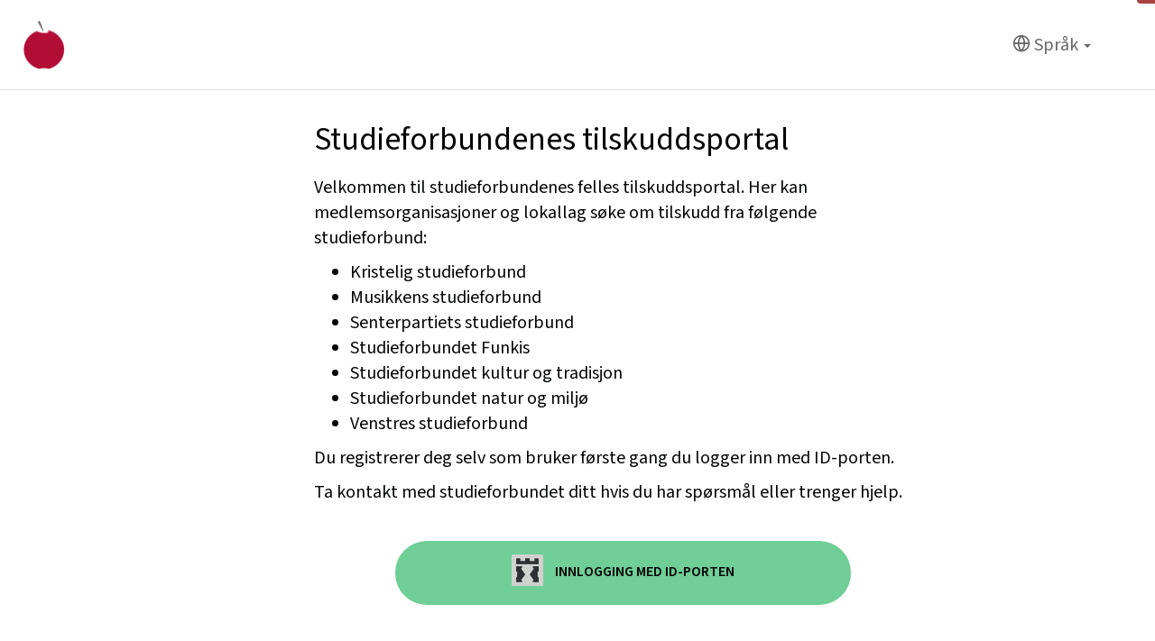

--- FILE ---
content_type: text/html;charset=utf-8
request_url: https://tilskudd.studieforbund.no/innlogging;jsessionid=node0l7l6hlkog20j1aekrajbb31171216954.node0?0
body_size: 15534
content:
<!DOCTYPE html>
<html xmlns="http://www.w3.org/1999/xhtml">
<head><script type="text/javascript" src="./wicket/resource/org.apache.wicket.resource.JQueryResourceReference/jquery/jquery-3.7.1-ver-962A4A135B116C30221466C5E4F0E7A1.js"></script>

	<meta name="description" content="eApply">
	<meta http-equiv="Pragma" content="no-cache" />
	<meta http-equiv="Cache-Control" content="no-cache,max-age=0,must-revalidate" />
	<meta http-equiv="Expires" content="0" />
	<meta http-equiv="content-type" content="text/html; charset=utf-8" />
	<meta charset="utf-8">
	<meta http-equiv="X-UA-Compatible" content="IE=edge">
	<meta name="viewport" content="width=device-width, initial-scale=1">
	
	<link rel="icon" type="image/png" href="images/vofo/favicon.png">
	
	<title>Logg inn</title>

	<link rel="preconnect" href="https://fonts.googleapis.com">
	<link rel="preconnect" href="https://fonts.gstatic.com" crossorigin>
	<link rel='preload' as='style' href="https://fonts.googleapis.com/css2?family=Source+Sans+3:wght@300;400;600;700&display=swap">
	<link rel="stylesheet" href="https://fonts.googleapis.com/css2?family=Source+Sans+3:wght@300;400;600;700&display=swap">

<link rel="stylesheet" type="text/css" href="./bootstrap-3.4.0-dist/css/bootstrap-ver-9568D6466155669E72ED389EBB1D22F3.css" />
<link rel="stylesheet" type="text/css" href="./bootstrap-3.4.0-dist/css/bootstrap-theme-ver-66B84A04375E2D9670544C60385E2A9A.css" />
<link rel="stylesheet" type="text/css" href="./styles/bootstrap-datetimepicker.min-ver-896DC612CB040ED439C64E115A603C33.css" />
<link rel="stylesheet" type="text/css" href="./styles/cortadoform-ver-F8236CEF67696B2A170D9E29857189DF.css" />
<link rel="stylesheet" type="text/css" href="./scripts/quill/quill.snow-ver-2B0E83F1077AE61BA3A67A05B5F72FC0.css" />
<link rel="stylesheet" type="text/css" href="./scripts/quill/eapply-quill-ver-40ECAFB7A905606961B9994BFE03A21E.css" />
<link rel="stylesheet" type="text/css" href="./styles/external-ver-B1F04BC5E9036195CEE7A7A812516123.css" />
<link rel="stylesheet" type="text/css" href="./styles/siteexternal-ver-49C16A6A794CA372B12BF4B7E2FD1109.css" />
<link rel="stylesheet" type="text/css" href="./styles/externalmobile-ver-4B181D8B3E45061D3D4E0B4475C6051A.css" />
</head>
<body>

	<button class="goto-content">Gå til innhold</button>

	<!--<h1 class="lefth1"></h1>-->

	<nav class="navbar mainbar">

		<div class="navbar-header">
			<a class="navbar-brand logodiv leave-confirm" href="./;jsessionid=node0l7l6hlkog20j1aekrajbb31171216954.node0" aria-label="Hjem" alt="Hjem">
				<img alt="Bilde av logo" src="images/vofo/logo.png"/>
			</a>
			<h3 class="apptitle text-danger" aria-hidden="true"></h3>
		</div>

	</nav>

	<button class="menubutton" tabindex="0" data-toggle="dropdown" aria-haspopup="true" aria-expanded="false" aria-label="Meny" title="Meny"></button>

	<nav class="topbar">

		

		<div class="navbar-block langbar-block" style="display:none">
			<div class="dropdown">
				<button class="dropdown-toggle" tabindex="0" data-toggle="dropdown" aria-haspopup="true" aria-expanded="false" title="Språk" aria-label="Språk"><i class="feather icon-sliders"></i> <span class="mobile-hide">Visning</span> <span class="caret"></span></button>
				<ul class="dropdown-menu dropdown-menu-right">
					<li><a href="#" class="display-toggle" id="display-spacing"><i class="feather icon-type"></i> Tekstavstand</a></li>
					<!--<li><a href="#" class="display-toggle" id="display-bigger"><i class="feather icon-zoom-in"></i> Tekststørrelse</a></li>-->
					<li><a href="#" class="display-toggle" id="display-dark"><i class="feather icon-moon"></i> Dag/Natt modus</a></li>
				</ul>
			</div>
		</div>

		
		<div class="navbar-block langbar-block">
			<div class="dropdown">
				<button class="dropdown-toggle" tabindex="0" data-toggle="dropdown" aria-haspopup="true" aria-expanded="false" title="Språk" aria-label="Språk"><i class="feather icon-globe"></i> <span class="mobile-hide">Språk</span> <span class="caret"></span></button>
				<ul class="dropdown-menu dropdown-menu-right">
					<li id="id1" class="selected"><a href="#">Bokmål</a></li><li id="id2"><a href="#">Nynorsk</a></li>
				</ul>
			</div>
		</div>
		

		<div class="navbar-block navbar-ui-control">
			<div>
	
	
	<script type="text/javascript">
/*<![CDATA[*/

		openCreatePhoneRequestPopup = function(){
			$('#createPhoneRequestDimmed').fadeIn(200);
			$('#createPhoneRequestPopup').fadeIn(200);
		};
		closeCreatePhoneRequestPopup = function(){
			$('#createPhoneRequestDimmed').hide();
			$('#createPhoneRequestPopup').hide();
		};
	
/*]]>*/
</script>
	
</div>
		</div>

	</nav>

	<div class="maincontainer" role="main">
		
		<div class="maincontent">
			

				
			

			

	<div class="subcontent">
		<div class="row">
			<div class="col-md-8 col-md-offset-2">
			    <div class="html-label"><h1>Studieforbundenes tilskuddsportal</h1>
<p>Velkommen til studieforbundenes felles tilskuddsportal. Her kan medlemsorganisasjoner og lokallag s&oslash;ke om tilskudd fra f&oslash;lgende studieforbund:</p>
<ul>
<li>Kristelig studieforbund</li>
<li>Musikkens studieforbund</li>
<li>Senterpartiets studieforbund</li>
<li>Studieforbundet Funkis</li>
<li>Studieforbundet kultur og tradisjon&nbsp;</li>
<li>Studieforbundet natur og milj&oslash;&nbsp;</li>
<li>Venstres studieforbund</li>
</ul>
<p>Du registrerer deg selv som bruker f&oslash;rste gang du logger inn med ID-porten.</p>
<p>Ta kontakt med studieforbundet ditt hvis du har sp&oslash;rsm&aring;l eller trenger hjelp.</p></div>
			</div>
		</div>

		
	        <div class="row" style="margin-top:30px">
	            <div class="col-md-6 col-md-offset-3 text-center">
	                <a class="btn btn-primary btn-big btn-block btn-mobile-fullwidth" href="./innlogging;jsessionid=node0l7l6hlkog20j1aekrajbb31171216954.node0?0-1.-idPorten">
	                    <img src="images/id-porten.png" style="margin-right:10px;margin-top:-6px">
	                    Innlogging med ID-porten
	                </a>
	            </div>
	        </div>
	    

         
	         
	              
	</div>
	

			<div id="tooltip" class="help-tooltip"><span></span></div>
		</div>
	</div>

	<footer>
		<div class="row">
			<div class="col-md-2 col-xs-12 pageclass"></div>
			<div class="col-md-8 col-xs-12 text-center">
				<div class="html-label"><p><a href="https://vofo.no/om-vofo/personvernerklaering/personvernerklaering-for-felles-tilskuddsportal/" rel="noopener noreferrer" target="_blank">Personvernerklæring</a></p></div>
			</div>
			<div class="col-md-2 col-xs-12 version">
				<a href="https://innovit.no/tjenester/eapply/" target="_blank">eApply by Solea</a><br/>
				2025.36.10.a10fdfa 14.11.2025
			</div>
		</div>
	</footer>

	

<!-- Need wicket:id on all levels to open and close popups properly -->
<div class="modal fade" tabindex="-1" role="dialog" data-keyboard="false" data-backdrop="static" id="basePopupContainerSmall">
  <div class="modal-dialog modal-sm" role="document" id="id3">
    <div class="modal-content" id="id4">
</div>
  </div>
</div>


	

<!-- Need wicket:id on all levels to open and close popups properly -->
<div class="modal fade" tabindex="-1" role="dialog" data-keyboard="false" data-backdrop="static" id="basePopupContainerMedium">
  <div class="modal-dialog" role="document" id="id5">
    <div class="modal-content" id="id6">
</div>
  </div>
</div>


	

<!-- Need wicket:id on all levels to open and close popups properly -->
<div class="modal fade" tabindex="-1" role="dialog" data-keyboard="false" data-backdrop="static" id="basePopupContainerLarge">
  <div class="modal-dialog modal-lg" role="document" id="id7">
    <div class="modal-content" id="id8">
</div>
  </div>
</div>


	

<!-- Need wicket:id on all levels to open and close popups properly -->
<div class="modal fade" tabindex="-1" role="dialog" data-keyboard="false" data-backdrop="static" id="basePopupContainerXL">
  <div class="modal-dialog modal-xl" role="document" id="id9">
    <div class="modal-content" id="ida">
</div>
  </div>
</div>


	
	

<!-- Need wicket:id on all levels to open and close popups properly -->
<div class="modal fade" tabindex="-1" role="dialog" data-keyboard="false" data-backdrop="static" id="basePopupContainerLargeSub">
  <div class="modal-dialog modal-lg modal-margin" role="document" id="idb">
    <div class="modal-content" id="idc">
</div>
  </div>
</div>


	

<!-- Need wicket:id on all levels to open and close popups properly -->
<div class="modal fade" tabindex="-1" role="dialog" data-keyboard="false" data-backdrop="static" id="basePopupContainerLargeSub2">
  <div class="modal-dialog modal-lg modal-margin" role="document" id="idd">
    <div class="modal-content" id="ide">
</div>
  </div>
</div>


	
	

	<div id="sessionTimeout" style="display:none" data-timeout="3600" data-update="60" data-active="0">0</div>
	<div id="sessionTimeoutModal" class="modal fade" role="dialog">
	  <div class="modal-dialog" style="width:350px">
	    <div class="modal-content">
	      <div class="modal-header">
	        <button type="button" class="close" data-dismiss="modal">&times;</button>
	        <h4 class="modal-title">Sesjonen avslutter</h4>
	      </div>
	      <div class="modal-body">
	        <p style="font-size:16px">
	        	<span class="feather icon-log-out pull-left" style="font-size:40px;margin-right:15px"></span>
	        	Sesjonen din avslutter snart.<br/>Trykk OK for å restarte sesjon.
	        </p>
	      </div>
	      <div class="modal-footer">
	        <button type="button" class="btn btn-default" data-dismiss="modal">Ok</button>
	      </div>
	    </div>
	
	  </div>
	</div>	
	
	<script type="text/javascript">
/*<![CDATA[*/

		$(document).ready(function(){
			initSessionTimeout(5);
		});	
	
		var sessionTimeout;
		var resetTimeout;
		var updateTime;
		var reset = true;

		function initSessionTimeout(secs) {
			if ($('#logoutLink').length) {
				$('#sessionTimeoutModal .modal-footer button').on('click',function() {
					//console.log("User reset of timeout!");
					reset = true;
				});
				resetTimeout = parseInt($('#sessionTimeout').attr('data-timeout'));
				updateTime = parseInt($('#sessionTimeout').attr('data-update'));
				//console.log("Timeout: "+resetTimeout+" Update: "+updateTime);
				updateSessionTimeout(updateTime+1);
			} else {
				var isActive = parseInt($('#sessionTimeout').attr('data-active'));
				if (isActive == 1) {
					console.error("Warning! Unable to find #logoutLink !");
				}
			}
		}

		function updateSessionTimeout(secs) {
			var v = parseInt($('#sessionTimeout').html());
			//console.log("Server reset state: "+v);
			if (reset) {
				sessionTimeout = resetTimeout;
				reset = false;
			} else if (v == 1) {				
				sessionTimeout = resetTimeout;
				//console.log("Session time reset to: "+sessionTimeout);
			} else {
				sessionTimeout -= secs;
				//console.log("Session time left:"+sessionTimeout);
				if (sessionTimeout<=0) {
					//console.log("LOGGING OUT!");
					document.location = $('#logoutLink').attr('href');
				} else if (sessionTimeout<=60 && !$('#sessionTimeoutModal').is(':visible')) {
					//console.log("Showing timeout modal");
					$('#sessionTimeoutModal').modal();
				}
			}
			if (sessionTimeout>0) {
				var time = secs*1000;
				setTimeout( function() {
					updateSessionTimeout(updateTime);
				}, time );
			}
		}
		
	
/*]]>*/
</script>
	


	<div id="working-overlay">
		<div class="working-center">
			<div id="fountainG">
				<div id="fountainG_1" class="fountainG"></div>
				<div id="fountainG_2" class="fountainG"></div>
				<div id="fountainG_3" class="fountainG"></div>
				<div id="fountainG_4" class="fountainG"></div>
				<div id="fountainG_5" class="fountainG"></div>
				<div id="fountainG_6" class="fountainG"></div>
				<div id="fountainG_7" class="fountainG"></div>
				<div id="fountainG_8" class="fountainG"></div>
			</div>
			<button id="working-reload" tabindex="0" aria-label="Systemet ser ut til å ikke svare. Trykk her for å laste siden på nytt."><span class="feather icon-refresh-cw"></span> Systemet ser ut til å ikke svare. Trykk her for å laste siden på nytt.</button>
		</div>
	</div>

	<input class="hilightblock" type="hidden" value="" name="hilightblock"/>
	<input id="uilanguage" type="hidden" value="nb" name="uilanguage"/> 
	<div id="error-tooltip" class="help-tooltip"><span></span></div>

	<div id="leaveConfirmPopup" class="modal fade" tabindex="-1" role="dialog" data-keyboard="false" data-backdrop="static">
		<div class="modal-dialog" role="document">
			<div class="modal-content">
				<div class="modal-header">
					<button type="button" class="close" data-dismiss="modal"><i class="feather icon-x"></i></button>
					<h4 class="modal-title">
						Du forlater nå siden
					</h4>
				</div>
				<div class="modal-body">
					<p>Er du sikker på at du ønsker å forlate siden.</p>
				</div>
				<div class="modal-footer">
					<button id="leaveConfirmOk" class="btn btn-default" data-dismiss="modal" type="button">Ok</button>
					<button class="btn btn-default" data-dismiss="modal">Avbryt</button>
				</div>
			</div>
		</div>
	</div>

	<!-- SCRIPTS -->
	
	<script type="text/javascript">
/*<![CDATA[*/

		$(document).ready(function() {
			initExternalBasePage();
		});
	
/*]]>*/
</script>	

	<script type="text/javascript" src="./wicket/resource/org.apache.wicket.ajax.AbstractDefaultAjaxBehavior/res/js/wicket-ajax-jquery-ver-8FBF37ACEFA139878F1F4590E87D62F8.js"></script>
<script type="text/javascript" id="wicket-ajax-base-url">
/*<![CDATA[*/
Wicket.Ajax.baseUrl="innlogging?0";
/*]]>*/
</script>
<script type="text/javascript" src="./scripts/moment-with-locales.min-ver-65A5016E8598F76B25FF443EDB362E62.js"></script>
<script type="text/javascript" src="./scripts/bootstrap-datetimepicker.min-ver-8A36160A466CAD1A9E414321F4784BAF.js"></script>
<script type="text/javascript" src="./bootstrap-3.4.0-dist/js/bootstrap.min-ver-3D8308804264C5B751F6E54734C46897.js"></script>
<script type="text/javascript" src="./scripts/default-ver-17D2005B4D3C650E1DE0F28E61C5A15D.js"></script>
<script type="text/javascript" src="./scripts/quill/quill-ver-5D1B71C75337D18663A7EB65EAE70226.js"></script>
<script type="text/javascript">
/*<![CDATA[*/
Wicket.Event.add(window, "domready", function(event) { 
Wicket.Event.add('id1', 'click', function(event) { var win = this.ownerDocument.defaultView || this.ownerDocument.parentWindow; if (win == window) { window.location.href='./innlogging;jsessionid=node0l7l6hlkog20j1aekrajbb31171216954.node0?0-1.-languages-1'; } ;return false;});;
Wicket.Event.add('id2', 'click', function(event) { var win = this.ownerDocument.defaultView || this.ownerDocument.parentWindow; if (win == window) { window.location.href='./innlogging;jsessionid=node0l7l6hlkog20j1aekrajbb31171216954.node0?0-1.-languages-2'; } ;return false;});;
Wicket.Ajax.ajax({"u":"./innlogging;jsessionid=node0l7l6hlkog20j1aekrajbb31171216954.node0?0-1.0-leavePageLink","c":"leaveConfirmOk","i":"working-overlay","e":"click","pd":true});;
Wicket.Event.publish(Wicket.Event.Topic.AJAX_HANDLERS_BOUND);
;});
/*]]>*/
</script>
<script type="text/javascript">
/*<![CDATA[*/
Wicket.Event.add(window, "load", function(event) { 
Wicket.Timer.set('sessionTimeout.0', function(){Wicket.Ajax.ajax({"u":"./innlogging;jsessionid=node0l7l6hlkog20j1aekrajbb31171216954.node0?0-1.0-sessionTimeout-sessionTimeout","c":"sessionTimeout","i":"working-overlay"});}, 60000);;
;});
/*]]>*/
</script>

    

</body>


	
</html>


--- FILE ---
content_type: text/css
request_url: https://tilskudd.studieforbund.no/scripts/quill/eapply-quill-ver-40ECAFB7A905606961B9994BFE03A21E.css
body_size: 4989
content:
/*
  Custom CSS for quill editor behavior
 */

.ql-container {
    background: #fff;
    font-size:1.0em;
}
.ql-container.focus {
    border-color: #6FCF97;
}
.ql-tooltip {
    left: 0 !important;
    border-radius: 4px;
}
.ql-toolbar {
    border-top-left-radius: 4px;
    border-top-right-radius: 4px;
}
.ql-toolbar.focus {
    border-left-color:#6FCF97;
    border-right-color:#6FCF97;
    border-top-color:#6FCF97;
}
.ql-container,
.ql-editor {
    border-bottom-left-radius: 4px;
    border-bottom-right-radius: 4px;
}
.ql-editor {
    max-height:65vh;
}

.ql-container p,
.ql-container ul,
.ql-container ol {
    font-size: 1em;
}

.ql-container ul,
.ql-container ol {
    margin-bottom:8px;
    padding-left:10px;
}

.ql-container p { margin:0 0 0.5em 0; }
.ql-container h1 { font-weight:bold; font-size:1.8rem; margin:0 0 0.5em 0; }
.ql-container h2 { font-weight:bold; font-size:1.6rem; margin:0 0 0.5em 0; }
.ql-container h3 { font-weight:bold; font-size:1.4rem; margin:0 0 0.5em 0; }
.ql-container h4 { font-weight:bold; font-size:1.2rem; margin:0 0 0.5em 0; border-bottom: none; }

.ql-container a {
    font-size:1em;
}

.ql-container .mergevar {
    border:0;
    background:#fff4d5;
    border-radius:4px;
    padding:0px 2px;
    margin:0px -1px;
    /*color:#333;*/
    font-style:normal;
}
.ql-container em .mergevar {
    font-style: italic;
}
.ql-container .mergeblockvar {
    border:0;
    padding:0px 2px;
    background:#fff4d5;
    border-radius:4px;
    margin:0 -2px 0.5em;
    color:#333;
    white-space:normal;
}

.ql-container .mergeblockvar table {
    width:100%;
    border-collapse: collapse;
    margin-bottom:5px;
}
.ql-container .mergeblockvar table th,
.ql-container .mergeblockvar table td {
    padding:0 2px;
    border:0;
}
.ql-container .mergeblockvar table td span.icon-check {
    font-weight: bold;
}
.ql-container .mergeblockvar table th {
    border-bottom:1px solid #ccc;
    vertical-align: bottom;
}
.ql-container .mergeblockvar table tfoot {
    font-size:1em !important;
}
.ql-container .mergeblockvar table tfoot td {
    padding-top:5px !important;
    border-top:1px solid #ccc !important;
    font-weight:bold;
    font-size:1em;
}
.ql-container .mergeblockvar table.financialplan {
    font-size:1em;
}

textarea.rich-editor {
    display: none;
}

a.ql-action,
a.ql-remove {
    cursor:pointer !important;
    opacity: 1  !important;
    pointer-events: auto !important;
    font-style:normal !important;
}

.nb.ql-snow .ql-tooltip::before { content: "Åpne url:"; }
.nn.ql-snow .ql-tooltip::before { content: "Åpne url:"; }
.en.ql-snow .ql-tooltip::before { content: "Open url:"; }

.nb.ql-snow .ql-tooltip[data-mode="link"]::before { content: "Skriv url:"; }
.nn.ql-snow .ql-tooltip[data-mode="link"]::before { content: "Skriv url:"; }
.en.ql-snow .ql-tooltip[data-mode="link"]::before { content: "Write url:"; }

.nb.ql-snow .ql-tooltip a.ql-action::after { content: "Rediger"; }
.nn.ql-snow .ql-tooltip a.ql-action::after { content: "Rediger"; }
.en.ql-snow .ql-tooltip a.ql-action::after { content: "Edit"; }

.nb.ql-snow .ql-tooltip a.ql-remove::before { content: "Fjern"; }
.nn.ql-snow .ql-tooltip a.ql-remove::before { content: "Fjern"; }
.en.ql-snow .ql-tooltip a.ql-remove::before { content: "Remove"; }

.nb.ql-snow .ql-tooltip.ql-editing a.ql-action::after { content: "Lagre"; }
.nn.ql-snow .ql-tooltip.ql-editing a.ql-action::after { content: "Lagre"; }
.en.ql-snow .ql-tooltip.ql-editing a.ql-action::after { content: "Save"; }

.ql-divider:after {
    content:'';
    width:16px;
    border-bottom:2px solid #333;
    display: inline-block;
    margin-bottom:5px;
}
.ql-divider:hover:after {
    border-bottom:2px solid #06c;
}

.ql-container hr {
    border:0;
    border-top:1px dashed #ccc;
    border-bottom:1px dashed #ccc;
    padding:1px 0px;
    text-align:center;
    background: #def;
    font-style: italic;
    margin:10px 0;
}
.ql-container hr:after {
    content:'Ny side';
    text-align:center;
}

.error .ql-toolbar.ql-snow {
    border-color: var(--error-color);
}

.error .ql-container.ql-snow {
    border-color: var(--error-color);
    background-color: var(--error-color-light);
}

.ql-wrapper .ql-resize-handle {
    position: absolute;
    right: 0;
    bottom: 0;
    z-index: 1;
    opacity: .3;
    cursor: ns-resize;
}
.ql-wrapper .ql-resize-handle:after {
    content: ' ';
    display: block;
    width: 14px;
    height: 14px;
}
.ql-wrapper .ql-resize-handle:after {
    background: linear-gradient(
            -45deg,
            #000 10%, #000, #0000, #0000 20%,
            #000 20%, #000, #0000, #0000 30%,
            #000 30%, #000, #0000, #0000 40%,
            #000 40%, #000, #0000, #0000 50%
    )
}
.ql-wrapper .ql-resize-handle:hover {
    opacity: 1;
}
.ql-wrapper[disabled="disabled"] {
    pointer-events: none;
    background: var(--light-grey);
}
.ql-wrapper[disabled="disabled"] .ql-editor {
    background: var(--light-grey);
}


--- FILE ---
content_type: text/css
request_url: https://tilskudd.studieforbund.no/styles/siteexternal-ver-49C16A6A794CA372B12BF4B7E2FD1109.css
body_size: 5124
content:
/*
	This CSS overrides external.css

	Please add new CSS in external.css first and only add overrides in siteexternal.css
	for each deployment. If possible use the variables defined for primary and secondary
	colors as it makes it simpler in the future to modify colors.
*/

/*

- Dark green: #219653

* WCAG compliant Dark green: #1d8749

*/

:root {
	--primary-color:       #6fcf97;
	--primary-color-dark:  #1d8749;
	--primary-color-light: #e9f7ef;
	--secondary-color:     #abadb0;

	--light-grey: #eee;

	--body-bg: white;
	--text-color: #040505;

	--panel-default-bg: var(--primary-color-light);
	--panel-default-color: var(--text-color);
	--panel-default-hover-bg: var(--primary-color);
	--panel-default-hover-color: var(--text-color);

	--btn-default-bg: transparent;
	--btn-default-color: var(--text-color);
	--btn-default-hover-bg: #00000020;
	--btn-default-hover-color: var(--text-color);

	--btn-primary-bg: var(--primary-color);
	--btn-primary-color: var(--text-color);
	--btn-primary-hover-bg: var(--primary-color-dark);
	--btn-primary-hover-color: white;

	--table-row-bg: var(--light-grey);
	--table-clickable-row-bg: var(--primary-color-light);
	--table-clickable-row-color: var(--text-color);
	--table-clickable-row-hover-bg: var(--primary-color);
	--table-clickable-row-hover-color: var(--text-color);
}

/* General */

* {
	font-family: 'Source Sans 3', sans-serif;
}

body {
	background-color: var(--body-bg);
	color: var(--text-color);
}

a:focus,
a {
	color:var(--primary-color-dark);
}
a:hover {
	color:var(--primary-color-dark);
}

.logodiv img {
	height:55px;
}

/* Buttons */

.btn-default {
	background:var(--btn-default-bg);
	color:var(--btn-default-color);
}

.btn-primary:active,
.btn-primary.active,
.btn-primary {
	background:var(--btn-primary-bg);
	color:var(--btn-primary-color);
}

.btn-primary.active:hover,
.btn-primary.active:focus,
.btn-primary.active.focus,
.btn-primary:hover,
.btn-primary:focus
{
	background:var(--btn-primary-hover-bg);
	color:var(--btn-primary-hover-color);
	border:1px solid var(--btn-primary-hover-bg);
}


/* Panels */

.panel-default > .panel-heading {
	background:var(--panel-default-bg);
	color:var(--panel-default-color);
}
.panel-default .panel-heading .panel-icon {
	color:var(--panel-default-color);
}

.panel-primary .panel-heading {
	background:var(--btn-primary-bg);
	color:var(--btn-primary-color);
}
.panel-primary .panel-heading .panel-icon {
	color:var(--btn-primary-color);
}

.panel-group .panel-heading:hover {
	background:var(--panel-default-hover-bg);
	color:var(--panel-default-hover-color);
}


/* Tables */

.table th a:hover {
	color:var(--primary-color);
}
.table tbody td {
	background:var(--table-clickable-row-bg);
	color:var(--table-clickable-row-color);
}
.clicktable tbody tr:hover,
.linkid tbody tr:hover,
.clicktable tbody tr:hover td,
.linkid tbody tr:hover td {
	background:var(--table-clickable-row-hover-bg);
	color:var(--table-clickable-row-hover-color);
}

/*
.navigation .goto a[disabled="disabled"] {
	background:var(--secondary-color);
	color:var(--text-color);
}
 */


/* Modal dialogs */

.modal-header {
	background:var(--primary-color-dark);
	color:white;
}


/* Main layout */

.mainmenu ul li a:focus,
.mainmenu ul li a:hover,
.dropdown-menu > li > a:hover,
.dropdown-menu > li > a:focus {
	background:var(--primary-color-light);
	color:black;
}
/*
.mainmenu ul li a.selected {
	color:var(--primary-color-dark);
}
*/


.maincontent {
	min-height: 725px;
}

/* HTML form display overrides - default in cortadoform.css */

.html .section-heading {
	background:var(--table-clickable-row-hover-bg);
	color:var(--table-clickable-row-hover-color);
	padding:3px 10px 3px 10px;
	font-size:18px;
	min-height:32px;
	font-weight:bold;
	border-radius:0;
	border-top-left-radius:5px;
	border-top-right-radius:5px;
	margin-top:3px;
	box-shadow:none;
	border-top:0;
}
.html .section-heading.closed:hover,
.html .section-heading:hover {
	background:var(--table-clickable-row-hover-bg);
	color:var(--table-clickable-row-hover-color);
}
.html .section-heading:focus {
	outline:none;
}
.html .section-heading.closed {
	background:var(--table-clickable-row-bg);
	color:var(--table-clickable-row-color);
	border-bottom-left-radius:5px;
	border-bottom-right-radius:5px;
}
.html .section {
	padding:10px 10px 5px 10px;
	margin:0;
	background:white;
	border:1px solid var(--table-clickable-row-hover-bg);
	border-bottom-left-radius:5px;
	border-bottom-right-radius:5px;
}
.html .section .section {
	border-left:1px dotted #ccc;
	border-right:1px dotted #ccc;
}
.html .section .section:last-child {
	border-bottom:1px dotted #ccc;
}
.html .section .section-heading {
	border:none;
	box-shadow:none;
}


/* ExternalCaseEditPage colour overrides */

.case-details {
	background:var(--primary-color-light);
}
.docaction-tiles ul li {
	border-color:var(--primary-color);
}

.home-tile {
	background:var(--primary-color-light);
}
.home-tile:focus,
.home-tile:active,
.home-tile:focus-visible,
.home-tile:hover {
	background:var(--primary-color);
}
.home-separator {
	border-bottom-color:var(--primary-color);
}

--- FILE ---
content_type: text/javascript
request_url: https://tilskudd.studieforbund.no/scripts/default-ver-17D2005B4D3C650E1DE0F28E61C5A15D.js
body_size: 71260
content:


function showPopup(id,focusFirst) {
	$.fn.modal.Constructor.prototype.enforceFocus = function() {};
	$('#'+id).modal('show');
	var first = $("#"+id+" input[type!=hidden]:enabled")[0];
	if (focusFirst && first) {
		setTimeout( function() { $("#"+id+" input[type!='hidden']:enabled")[0].focus(); }, 500);
	}
}

function initCommon() {
	//console.log("initCommon");

	$(document).on('hidden.bs.modal', function (event) {
		console.log("--- MODAL HIDING ---");
		if ($('.modal:visible').length) {
			console.log("Another modal is visible - reapplying modal-open");
			$('body').addClass('modal-open');
		}
	});

	$(document).on("click", '.linkid tbody tr td:not(.actionheader)', function(e) {
		if (e.target !== undefined || e.target !== null) {
			if ($(e.target).is('a') || $(e.target).is('button')) {
				return;
			}
		}

		if (e.detail < 2) { //2 = double click, IE sends 0 for single click, other browsers 1.
			navigateTo($(this),e);
		}
	});

	$(document).on("click", '.linkobject', function() {
		let href = $(this).attr('href');
		document.location=href;
	});

	$('.input-ignore-enter').on('keypress', function(e) {
		if (e.keyCode == 13) {
			console.log("Ignoring enter");
			e.preventDefault();
			e.stopPropagation();
			e.stopImmediatePropagation();
			return false;
		}
	});

	let v = $('.feedbackPanel>.feedbackPanelINFO');
	if (v.length) {
		v.parent().addClass("feedbackInfo");
	}
	v = $('.feedbackPanel>.feedbackPanelWARNING');
	if (v.length) {
		v.parent().addClass("feedbackWarning");
	}
	$('body').on('click','.addoverlay', function(e) {
		if (e.detail == 1) { // only for single clicks!
			addWorkingOverlay(3000);
		}
	});

	$('body').on('change','.btn-file input',function() {
		var name = $(this).val();
		if (name.length>0) {
			name = name.split(/(\\|\/)/g).pop()
			//console.log(name);
			var selcomp = $(this).parents('.input-group').find('.file-selected');
			if (selcomp.length) {
				selcomp.val(name);
			}
		}
		var progress = $(this).parents('.fileform').find('.upload-progress');
		if (progress.length) {
			progress.show();
		}
		var progressIcon = $(this).parents('.fileform').find('.upload-progress-icon');
		if (progressIcon.length) {
			$(this).parents('.fileform').find('.icon-upload').hide();
			progressIcon.addClass('rotate');
		}
	});

	$('body').on('keypress','.btn-file',function(e) {
		if (e.keyCode == 13) {
			$(this).find('input').get(0).click();
		}
	});

	// For AttachmentsPanel and SpreadsheetPanel
	$('body').on('change','.uploadBlock input[type=file]',function() {
		$(this).parents('.fileform').find('a').click();
	});

	var lang = $('#uilanguage').val();
	$("html").attr("lang", lang);

	$('body').on('click','.atab-button', clickAnim);
	$('body').on('click','.atab-buttons button', clickAnim2);

	$('.strip-title').each(function() { $(this).attr('title','') });

	$('.goto-content').on('click',function() {
		let el = $('.subcontent').find('button, a, input:not([type="hidden"]), select, textarea, [tabindex]:not([tabindex="-1"])');
		if (el) {
			el.get(0).focus();
		}
	});

	initInlineValidation();
	initCollapsable();
	initAutoExpand();
	initAutoGrow();
	datePickerKeyboardFix();
	initTabKeyboard();
	//initRadioDeselect(); NB: This breaks radio buttons with class radiogroup
	initButtonGroupHilight();
	initAnchor();
	initAutocomplete();
	initFormOverlay();
	initHelpIcons();
	initOpenObject();
	initQuill(); // remember to comment in again when switching to Quill
	initWorkingOverlay();
	initMobileAdaptions();
	initFilters();
}

let mobileLayout = false;
let tablesMobile = false;

function initMobileAdaptions() {
	if ($(window).width()<767) {
		toMobileLayout();
	}
	$(window).on("resize", (e) => {
		if ($(window).width()<767 & !mobileLayout) {
			toMobileLayout();
		} else if ($(window).width()>=767 & mobileLayout) {
			toDesktopLayout();
		}
	});
}

function toMobileLayout() {
	console.log("Switching to mobile layout");
	mobileLayout = true;
	//$(".leftmenu").prependTo(".navbar-ui");
	//$(".leftmenu").css("display","block");
	if (!tablesMobile) {
		addTableLabels();
		tablesMobile = true;
	}
	$(document).on('click','.linkid tbody tr td:not(.actionheader)',function() {
		$(this).parents('tr').addClass('rowclicked');
	});
}

function toDesktopLayout() {
	console.log("Switching to desktop layout");
	mobileLayout = false;

}

function initFormOverlay() {
	$('body').on('click','.show-form-overlay', function() {
		$('#form-overlay').show();
	});
}

function hideFormOverlay() {
	$('#form-overlay').hide();
}

function initAnchor() {
	if (window.location.hash) {
		activateTab(window.location.hash);
	}
}

function activateTab(tabid){
	//console.log("activateTab: "+tabid);
	var tab = $('a[href="' + tabid + '"]');
	tab.tab('show');
	setTimeout( function() {
		tab.click();
		window.scrollTo(0,0);
	},10 );
}

function clickAnim(e) {
	showClickAnim($(this));
}

function clickAnim2(e) {
	if (!$(e.target).hasClass('no-anim')) {
		var comp = $(this).parents('.atab-buttons');
		showClickAnim(comp);
	}
}

function showClickAnim(comp) {
	comp.css('position','relative');
	comp.append('<div class="loaderoverlay"></div>');
	comp.append('<div class="loaderdiv"><div class="loader"></div></div>');
	setTimeout(function() {
		$('.loaderoverlay').addClass('fade');
	},1);
}


// Function to propagate error on file inputs (normally hidden) up to the input-group
function formError(id) {
	$('#'+id+' .input-group input[type="file"].error').each( function() {
		$(this).closest('.input-group').addClass('error');
	});
}

function getFeedbackMessageSpan(el) {
	let fg = el.closest('.form-group');
	if (fg) {
		let span = fg.find('.feedback_message_span');
		if (span) {
			return [fg, span];
		}
	}
	return null;
}

function showFieldError(el, msg) {
	// check if element is within a form-group and there is an feedback_message_span to show the error
	el.addClass('error');
	let fgSpan = getFeedbackMessageSpan(el);
	if (fgSpan) {
		fgSpan[0].addClass('error');
		fgSpan[1].html(msg);
	} else {
		showErrorTooltip(el,msg);
	}
}

function hideError(el) {
	el.removeClass('error');
	let fgSpan = getFeedbackMessageSpan(el);
	if (fgSpan) {
		fgSpan[0].removeClass('error');
		fgSpan[1].html('');
	} else {
		hideErrorTooltip();
	}
}

function toDate(str) {
	var parts = str.split('.');
	var date = new Date(parts[2], parts[1] - 1, parts[0]);
	return date;
}

function initInlineValidation() {
	initInlineNumberValidation();
	initInlineDateValidation();
	//initInlineRequiredValidation();
	initInlineRemoveErrorOnChange();
}

// Will remove error on change event from a field
function initInlineRemoveErrorOnChange() {
	$('body').on('change','.validate-field',function() {
		validateField($(this));
	});
}

function validateField(field) {
	console.log("validateField: "+field.attr('id'));
	hideError(field);
}

/* Not used yet as it is not a good enough solution. */
/*
function initInlineRequiredValidation() {
	// find all input fields with attribute data-required
	$('body').on('blur','input[data-required="1"]',function(e) {
		if ($(this).hasClass('error') && $(this).val().length) {
			hideError($(this));
		}
	});
}
*/

function initInlineNumberValidation() {
	//console.log("initInlineNumberValidation");
	$('body').on('blur','.number-control',function(e) {
		//console.log("blur");
		let v = $(this).val()
		let lang = $('#uilanguage').val();
		if (!lang) { lang = "nb"; }
		let valid = false;
		if (lang == 'en') {
			valid = (/^-?[0-9,.]*$/.test(v));
		} else {
			valid = (/^-?[0-9,\s]*$/.test(v));
		}
		if (valid) {
			let v2 = v.replace(/\s/g, '');
			v2 = parseInt(v2);
			if (v2 < -2147483648 || v2 > 2147483647) {
				let id = $(this).attr('id');
				showFieldError($(this),(lang == 'en' ? "Must be a number between -2,147,483,648 and 2,147,483,647" : "Må være heltall mellom -2 147 483 648 og 2 147 483 647."));
				setTimeout( function() {
					var comp = $('#'+id);
					comp.val(v);
					comp.focus();
					comp.select();
				}, 100 );
				return;
			}
		}
		if (valid) {
			hideError($(this));
		} else {
			showFieldError($(this),(lang == 'en' ? "Must be a number between -2,147,483,648 and 2,147,483,647" : "Må være heltall mellom -2 147 483 648 og 2 147 483 647."));
			$(this).focus();
			$(this).select();
			e.preventDefault();
			e.stopPropagation();
		}
	});

	$('body').on('blur','.decimal-control',function(e) {
        //console.log("blur");
        let v = $(this).val()
        let lang = $('#uilanguage').val();
        if (!lang) { lang = "nb"; }
        let valid = false;
        if (lang == 'en') {
            valid = (/^-?[0-9,.]*$/.test(v));
        } else {
            valid = (/^-?[0-9,\s]*$/.test(v));
        }
        if (valid) {
            let v2 = v.replace(/\s/g, '');
            v2 = parseInt(v2);
            if (v2 < -2147483648 || v2 > 2147483647) {
                let id = $(this).attr('id');
                showFieldError($(this),(lang == 'en' ? "Must be a number between -2,147,483,648.00 and 2,147,483,647.00" : "Må være tall mellom -2 147 483 648,00 og 2 147 483 647,00."));
                setTimeout( function() {
                    var comp = $('#'+id);
                    comp.val(v);
                    comp.focus();
                    comp.select();
                }, 100 );
                return;
            }
        }
        if (valid) {
            hideError($(this));
        } else {
            showFieldError($(this),(lang == 'en' ? "Must be a number between -2,147,483,648.00 and 2,147,483,647.00" : "Må være tall mellom -2 147 483 648,00 og 2 147 483 647,00."));
            $(this).focus();
            $(this).select();
            e.preventDefault();
            e.stopPropagation();
        }
    });
}

// This will look for class date-validation on a field and validate
// that the date is within whats specified in date-validation-min and
// date-validation-max. Showing a popup and forcing user to fix it.
function initInlineDateValidation() {
	$('body').on('blur','.date-validation',function(e) {
		let dateStr = $(this).val();
		if (dateStr.length) {
			let lang = $('#uilanguage').val();
			let date = toDate(dateStr);
			let min = $(this).attr('date-validation-min');
			let error;
			if (min) {
				let minDate = toDate(min);
				if (date<minDate) {
					error = (lang == 'en'
						? "Date must be higher or equal to "+min
						: "Dato må være høyere eller lik "+min);
				}
			}
			let max = $(this).attr('date-validation-max');
			if (max) {
				let maxDate = toDate(max);
				if (date>maxDate) {
					error = (lang == 'en'
						? "Date must be lower or equal to "+max
						: "Dato må lavere eller lik "+max);
				}
			}

			if (error) {
				showFieldError($(this), error);
				//$(this).addClass('error');
				$(this).focus();
				$(this).select();
				e.preventDefault();
				e.stopPropagation();
			} else {
				//$(this).removeClass('error');
				hideError($(this));
			}
		}
	});
}

function showErrorTooltipId(id,text) {
	showErrorTooltip($('#'+id),text);
	$('#'+id).addClass('error');
}

var errorTimeout;

function showErrorTooltip(comp,text) {
	if (errorTimeout) {
		clearTimeout(errorTimeout);
		errorTimeout = null;
	}
	$('#error-tooltip span').html(text);
	var ofs = comp.offset();
	var width = comp.width();
	//console.log(ofs);
	//console.log(width);
	var tipw = $('#error-tooltip span').width();
	var tiph = $('#error-tooltip span').height();
	ofs.top -= (tiph+18);
	ofs.left += ((width-tipw)/2);
	$('#error-tooltip').offset(ofs);
	$('#error-tooltip').css('opacity','1.0');
	errorTimeout = setTimeout( function() { hideErrorTooltip(); }, 5000 );
}

function hideErrorTooltip() {
	$('#error-tooltip').css('opacity','0.0');
	$('#error-tooltip').css('top','-100px');
}

function initBasePage() {
	initCommon();

	var insidemenu = false;
	var lastmenu = "";

	$('.leftsubmenu').on("click",
			function(){
				var link = $(this).parent().find('a');
				lastmenu = link.attr('href');
				//console.log(lastmenu);
				var b = $(this)[0].getBoundingClientRect();
				$('.submenu').css('top',(b.top-1)+"px");
				$('.submenu').css('left',b.right+"px");
		        $('.submenu').stop().slideDown('fast');
		    });


	$('.leftsubmenu').hover(
			function(){
				var link = $(this).parent().find('a');
				link.addClass("hover");
		    },
		    function(){
				var link = $(this).parent().find('a');
				link.removeClass("hover");
		    	if (!insidemenu) {
		        	$('.submenu').stop().slideUp('fast');
		    	}
		    });

	$('.submenu a').hover(
			function(){
				insidemenu = true;
		        $('.submenu').stop().slideDown('fast');
		    },
		    function(){
		    	insidemenu = false;
		        $('.submenu').stop().slideUp('fast');
		    });

	$('.submenu a').on('click',function(e){
		var name = $(this).html();
		name = name.replace(" ","+");
		e.preventDefault();
		document.location = lastmenu+"?p="+name;
	});

	$('.navbar-hamburger').on("click",function() {
		if ($('.navbar-ui').is(':visible')) {
			$('.navbar-ui').slideUp();
			$(".bgoverlay").fadeTo(500,0,function() {$(".bgoverlay").hide();});
		} else {
			$('.navbar-ui').slideDown();
			$(".bgoverlay").fadeTo(500,1.0);
		}
	});

	$(".bgoverlay").on('click',function(e){
		if ($('.navbar-ui').is(':visible')) {
			$('.navbar-ui').slideUp();
			$(".bgoverlay").fadeTo(500,0, function() {$(".bgoverlay").hide();});
		}
		e.preventDefault();
	});

	/*
	if ($(window).width()<800) {
		$(".leftmenu").prependTo(".navbar-ui");
		$(".leftmenu").css("display","block");
		addTableLabels();
		$(document).on('click','.linkid tbody tr td:not(.actionheader)',function() {
			$(this).parents('tr').addClass('rowclicked');
		});
	}
	 */

	hilightBlock();
}

function updateTableLabels() {
	if ($(window).width()<767) {
		addTableLabels();
	}
}

function hilightBlock() {
	var hl = $('.hilightblock').val();
	if (hl) {
		var comp = $('#'+hl);
		if (comp) {
			scrollToComponent(hl);
			$(comp).addClass('hilight');
		}
	}
}

function hilightOptions() {
	$('option').each( function() {
		var h = $(this).html();
		if (h[0] == '*' ) {
			$(this).html(h.substring(1));
			$(this).addClass('hilight');
		}
	} );
}


function navigateTo(obj,e) {
	let table = $(obj).parents('table');
	let noWorkingOverlay = $(table).hasClass('no-workingoverlay');

	let tr = obj.parent();
	let href = tr.attr('href');
	if (href) {
		if (!noWorkingOverlay) {
			addWorkingOverlay(3000);
		}
		document.location=href;
	} else {
		let td = tr.find("td:first-child div");
		if (td.html() == undefined) {
			td = tr.find("td:first-child");
		}
		let href = td.html();

		td = tr.find("td:first-child");
		if (td.hasClass('row-open-object')) {
			let mimetype = td.attr('data-mime-type');
			let title = td.attr('data-title');
			let dockable = td.hasClass('dockable');
			let pinned = e.ctrlKey || e.metaKey;
			openObject(href,mimetype,title,pinned,false,null,dockable);
			e.preventDefault();
		} else {
			if (!noWorkingOverlay) {
				addWorkingOverlay(3000);
			}
			document.location = href;
		}
	}
}

let lastAddWorking = null;

function addWorkingOverlay(delay) {
	if (!delay) { delay = 0; }
	console.log("addWorkingOverlay: "+delay);
	$("#working-overlay").css('animation-delay',delay+'ms');
	$("#working-overlay").css('display','block');
	$("#working-reload").hide();
}
function removeWorkingOverlay() {
    $("#working-overlay").css('display','none');
	$("#working-overlay").css('animation-delay','3000ms');
	$("#working-reload").hide();
	if (lastAddWorking) {
		clearTimeout(lastAddWorking);
		lastAddWorking = null;
	}
}

function initWorkingOverlay() {
	setInterval( function() {
		//console.log("Checking if working is visible");
		if ($("#working-overlay").is(':visible')) {
			if (lastAddWorking == null) {
				//console.log("Working is visible - adding timeout");
				lastAddWorking = setTimeout( ()=> {
					$("#working-reload").fadeIn();
				}, 30000 );
			}
		} else {
			if (lastAddWorking) {
				clearTimeout(lastAddWorking);
				lastAddWorking = null;
				$("#working-reload").hide();
			}
		}
	}, 1000 );
	$('#working-reload').on('click',function() {
		document.location.reload();
	});
}

/* Simple overriding of mouse/keyboard click on elements tagged with .leave-confirm  */
let leaveElement;
function leaveConfirmNeeded(e) {
	if (e.keyCode && e.keyCode != 13) { return; }
	e.preventDefault();
	e.stopPropagation();
	leaveElement = $(this)[0];
	$('#leaveConfirmPopup').modal('show');
	return false;
}
function initFormLeaveConfirm() {
	$('body').on('mousedown','.leave-confirm',leaveConfirmNeeded);
	$('body').on('keydown','.leave-confirm',leaveConfirmNeeded);
}
function leaveConfirmed() {
	leaveElement.click();
	leaveElement = null;
}

function initExternalBasePage() {
	initCommon();

	/*
	$(".bgoverlay").on('click',function(e){
		if ($('.navbar-ui').is(':visible')) {
			$('.navbar-ui').slideUp();
			$(".bgoverlay").fadeTo(500,0, function() {$(".bgoverlay").hide();});
		}
		e.preventDefault();
	});
	*/

	$('.menubutton').on('click',function() {
		$('body').toggleClass('menu-visible');
		$('.topbar').removeClass('search-active');
		window.scrollTo(0,0);
	});

	$(".searchbutton").on('click',toggleSearch);
	$(".search-block input").on('blur',toggleSearch);

	/*
	if ($(window).width()<767) {
		addTableLabels();
		$(document).on('click','.linkid tbody tr td:not(.actionheader)',function() {
			$(this).parents('tr').addClass('rowclicked');
		});
	}
	 */

	$('.menu-logout').on('click',function() {
		document.location = $('#logoutLink').attr('href');
	});

	hilightBlock();

	$('.display-toggle').on('click',function() {
		let id = $(this).attr('id');
		$('body').toggleClass(id);
	});
}

function toggleSearch() {
	$('.topbar').toggleClass('search-active');
	//$('.topbar-menu').toggle();
	$('.search-form input[type=text]').focus();
}

function initHelpIcons() {
	//console.log('initHelpIcons');
	$('body').on('mouseover','.help-icon',function() {
		var txt = $(this).attr('data-tooltip');
		txt = txt.replace(/(\r\n|\r|\n)/g, '<br>');
		$('#tooltip span').html(txt);
		let align = $(this).attr('data-tooltip-align');
		if (!align) { align = 'center'; }
		$('#tooltip span').css('text-align',align);
		let ofs = $(this).offset();
		let tipw = $('#tooltip span').width();
		let tiph = $('#tooltip span').height();
		//ofs.top -= 32;
		ofs.top -= (tiph+18);
		ofs.left -= ((tipw/2)-2);
		$('#tooltip').offset(ofs);
		$('#tooltip').css('opacity','1.0');
	});
	$('body').on('mouseleave','.help-icon',function() {
		$('#tooltip').css('opacity','0.0');
		$('#tooltip').css('top','-100px');
	});

	$('body').on('mouseover','.tooltip-icon',function() {
		$('#tooltip span').html($(this).attr('tooltip-title'));
		let ofs = $(this).offset();
		let tipw = $('#tooltip span').width();
		let tiph = $('#tooltip span').height();
		let align = $(this).attr('tooltip-align');
		if (!align) { align = 'center'; }
		$('#tooltip span').css('text-align',align);
		ofs.top -= (tiph+18);
		if (ofs.top < 0) { ofs.top = 0; }
		ofs.left -= ((tipw/2)-2);
		if (ofs.left < 0) { ofs.left = 0; }
		if (ofs.left+tipw > $(window).width()) { ofs.left = $(window).width()-tipw-15; }
		$('#tooltip').offset(ofs);
		$('#tooltip').css('opacity','1.0');
	});
	$('body').on('mouseleave','.tooltip-icon',function() {
		$('#tooltip').css('opacity','0.0');
		$('#tooltip').css('top','-100px');
	});

	$('body').on('click','.cell-description',function() {
		var popup = $(this).find('div');
		popup.addClass("visible");
		popup.focus();
	});
	$('body').on('blur','.cell-description div',function() {
		var popup = $(this);
		popup.removeClass("visible");
	});

}

function scrollToComponent(id) {
	setTimeout( function() {
		$('#'+id)[0].scrollIntoView( true );
	}, 250 );
}

function addTableLabels() {
	$('.table').each( function() {
		let tbl = $(this);
		if (tbl.hasClass('table-mobile')) return;
		let headers = [];
		$('th',tbl).each(function () {
			let str = $(this).html();
			if (str.indexOf('input') == -1) {
				headers.push(str.trim());
			} else {
				let lang = $('#uilanguage').val();
				headers.push("en" === lang ? "Select" : "Velg");
			}
		});
		console.log(headers);
		//alert(JSON.stringify(headers));
		$('tbody tr',tbl).each(function (ridx) {
			$('td', this).each(function (didx) {
				//let txt = $(this).html();
				if (headers[didx]) {
					$(this).prepend('<label class="only-mobile">' + headers[didx] + '</label>');
					//$(this).html('<label class="only-mobile">' + headers[didx] + '</label><span>' + txt + '</span>');
				}
			});
		});
		tbl.addClass('table-mobile');
	});

	$('.formtable').each( function() {
		let tbl = $(this);
		if (tbl.hasClass('table-mobile')) return;
		let headers = [];
		$('th',tbl).each( function() { headers.push($(this).html().trim()) } );
		console.log(headers);
		//alert(JSON.stringify(headers));
		$('tbody tr',tbl).each( function(ridx) {
			$('td',this).each( function(didx) {
				//let txt = $(this).html();
				if (headers[didx]) {
					$(this).prepend('<label class="only-mobile">' + headers[didx] + '</label>');
					//$(this).html('<label class="only-mobile">'+headers[didx]+'</label><span>'+txt+'</span>');
				}
			});
		});
		tbl.addClass('table-mobile');
	});

}

function addTextLengthVisualizer() {
    $('.lengthvisualizer').each(function () {
		let viscss = $(this).attr('data-vis-css');
    	if (viscss == undefined) {
    		viscss = "";
    	}
		if ($(this).hasClass('onlyover')) {
			viscss += " onlyover";
		}
        $(this).after("<div class='textlength "+viscss+"'></div>");

        let isrich = $(this).hasClass('rich-editor');
        if (!isrich) {
        	//console.log("Adding normal text length listeners!");
        	showTextLengthNormal($(this));
	        $(this).on('change keyup paste', function () {
	            showTextLengthNormal($(this));
	        });
        }
        $(this).removeClass('lengthvisualizer'); // to mark that it has been initialized
    });
}

function showTextLengthNormal(comp) {
	var text = comp.val();
	if (!text) { text = ""; }
    showTextLength(comp,text);
}

function showTextLength(comp,text) {
	text = text.replace(/\r?\n|\r/g, ''); // remove newlines
	//console.log(text);
	let len = text.length;
    let max = parseInt(comp.attr('data-val-length-max'));
    if (!max) {
        max = parseInt(comp.attr('data-max-length'));
    }
    let textlen = comp.parent().find('.textlength');
    textlen.html(len + " / " + max);
    if (len > max) {
        textlen.addClass('error');
		comp.addClass('error');
    } else {
        textlen.removeClass('error');
		comp.removeClass('error');
    }
}

function updateCollapsableButton() {
	var all = $('.html > .section-heading').length;
	var closed = $('.html > .section-heading.closed').length;
	if (closed == all) {
		$('.collapse-all .feather').removeClass('icon-chevron-down');
		$('.collapse-all .feather').addClass('icon-chevron-up');
		var title = $('.collapse-all').attr('expand-title');
		$('.collapse-all').attr('title',title);
	} else {
		$('.collapse-all .feather').removeClass('icon-chevron-up');
		$('.collapse-all .feather').addClass('icon-chevron-down');
		var title = $('.collapse-all').attr('collapse-title');
		$('.collapse-all').attr('title',title);
	}
}


function initCollapsableSections() { //collapse) {

	/*
	if (collapse) {
		$('.html .section-heading:not(:first)').addClass('closed');
		$('.html .section-heading:not(:first)').next().addClass('closed');
	}
	*/

	$('body').off('click','.html .section-heading');
	$('body').on('click','.html .section-heading',function() {
		$(this).toggleClass('closed');
		$(this).next().toggleClass('closed');
		updateCollapsableButton();
		saveSectionState();
	});

	$('body').off('mousedown','.html .section-heading');
	$('body').on('mousedown','.html .section-heading',function(e) {
		if (e.detail > 1) {
			e.preventDefault();
		}
	});

	$('body').off('click','.collapse-all');
	$('body').on('click','.collapse-all',function() {
		var all = $('.html > .section-heading').length;
		var closed = $('.html > .section-heading.closed').length;
		if (all == closed) {
			$('.html .section-heading').each( function() {
				$(this).removeClass('closed');
				$(this).next().removeClass('closed');
				updateCollapsableButton();
				saveSectionState();
			});
		} else {
			$('.html .section-heading').each( function() {
				$(this).addClass('closed');
				$(this).next().addClass('closed');
				updateCollapsableButton();
				saveSectionState();
			});
		}
	});
}

function initCollapsable() {
	$('body').on('click','.left-collapsable .btn-collapsable',function(){
		var parent = $(this).parent();
		if ($(this).hasClass('collapsed')) {
			parent.removeClass('col-lg-12');
			parent.addClass('col-lg-6');
			$(this).removeClass('collapsed');
			parent.prev().show();
		} else {
			parent.prev().hide();
			parent.removeClass('col-lg-6');
			parent.addClass('col-lg-12');
			$(this).addClass('collapsed');
		}
	});
}

function initAutoExpand() {
	$('body').on('focus','.auto-expand', function() {
		$(this).css('height','');
		$(this).css('height',Math.min($(this).prop('scrollHeight')+2, 250) + "px");
	});
	$('body').on('input','.auto-expand', function() {
		$(this).css('height','');
		$(this).css('height',Math.min($(this).prop('scrollHeight')+2, 250) + "px");
	});
}

function initAutoGrow() {
	$('body').on('input','.auto-grow', function() {
		growArea($(this));
	});
	autoGrow();
}

function autoGrow() {
	$('.auto-grow').each( function() {
		growArea($(this));
	});
}

function focusRow(tableid,row) {
	let table = $('#'+tableid);
	let tr = table.find('tbody tr[data-idx="'+row+'"]');
	if (tr.length) {
		let el = tr.find('button, a, input:not([type="hidden"]), select, textarea, [tabindex]:not([tabindex="-1"])');
		if (el) {
			el.get(0).focus();
		}
	}
}

function growArea(area) {
	if (area.val().length>50) {
		area.addClass('long-text');
	} else {
		area.removeClass('long-text');
	}
	area.css('height','');
	area.css('height',area.prop('scrollHeight')+2);
}

function focusInput(id) {
	setTimeout( function() { $('#'+id).focus(); },100);
}

function datePickerKeyboardFix() {
	$(document).on('dp.change', function(e){
		if (e.oldDate) {
			let input = $('input',e.target);
			let formgroup = input.closest('.form-group');
			if (input.hasClass('date-from')) {
				let toDate = formgroup.find('.date-to');
				if (!toDate.val()) {
					toDate.val(input.val());
				}
			}
			if (input.hasClass('date-to')) {
				let fromDate = formgroup.find('.date-from');
				if (!fromDate.val()) {
					fromDate.val(input.val());
				}
			}
			console.log("dp.change: "+input.attr('id')+" - "+input.val());
			input.trigger('change');
			if (input.hasClass('validate-field')) {
				validateField(input);
			}
		}
	});

	$(document).on('dp.show', function(e) {
	    var $el = $(e.target);
	    var keys = $el.data("__DPKeys");
	    if (keys) {
	        $el.data("DateTimePicker").keyBinds(keys);
	        $el.data("__DPKeys", null);
	    }
	});

	$(document).on('dp.hide', function(e) {
	    var $el = $(e.target);
	    $el.data("__DPKeys", $el.data("DateTimePicker").options().keyBinds);
	    $el.data("DateTimePicker").keyBinds({
	        down: function(widget) {
	            if (!widget) {
	                this.show();
	            }
	        }
	    });
	});
}

// Use attribute "tab-target" to set a target component to do a click event on when return is pressed
// the target then needs the attribute "tab-id" to indicate the target id. Use tab-target "this" to
// do the click on the actual event when return is pressed.
function initTabKeyboard() {
	$(document).on('keypress', '[tab-target]', function(e) {
		if (e.keyCode==13) {
			var id = $(this).attr('tab-target');
			if ("this" == id) {
				$(this).click();
			} else {
				$('[tab-id='+id+']').click();
			}
			e.preventDefault();
		}
	} );

	$(document).on('keypress','tr',function(e) {
		if (e.keyCode==13 && e.target.localName == 'tr') {
			let rowClick = $(this).parents('table').hasClass('row-click');
			if (rowClick) {
				$(this).click();
			} else {
				navigateTo($(this).children('td').first());
			}
		}
	});
}

function remarkFocus() {
	setTimeout(function() {
		$('#remarkArea').focus();
	}, 500);
}

//TODO: Add deselectable class???
function initRadioDeselect() {
	$('body').on('mouseup', '.radiogroup label', function(){
	    var label=$(this);
	    var radio;
	    if(label.attr('for'))
	        radio=$('#'+label.attr('for')).filter('input[type="radio"]');
	    else
	        radio=label.children('input[type="radio"]');
	    if(radio.length) {
	    	//console.log("ALREADY CHECKED!");
	    	radio.prop('checked', false);
	       	radio.click();
	    }
	});
}

function initButtonGroupHilight() {
	var chkLabel = $('.btn-hilight input:checked').parent();
	chkLabel.removeClass('btn-default');
	chkLabel.addClass('btn-primary');
	chkLabel.addClass('active');
	$('.btn-group.btn-hilight input').on('change',function(){
		$(this).closest('.btn-group').find('.btn').removeClass('btn-primary');
		$(this).closest('.btn-group').find('.btn').removeClass('active');
		$(this).closest('.btn-group').find('.btn').addClass('btn-default');
		$(this).closest('.btn').removeClass('btn-default');
		$(this).closest('.btn').addClass('btn-primary');
		$(this).closest('.btn').addClass('active');
	});
}

function scrollToTop(comp) {
	var top = $(comp).offset().top;
	var offset = $('.mainbar').outerHeight();
	top -= (offset + 10);
	$([document.documentElement, document.body]).animate({
        scrollTop: top
    }, 500);
}

function copyToClipboard(str) {
	const el = document.createElement('textarea');
	el.value = str;
	el.setAttribute('readonly', '');
	el.style.position = 'absolute';
	el.style.left = '-9999px';
	document.body.appendChild(el);
	el.select();
	document.execCommand('copy');
	document.body.removeChild(el);
}

function toggleClass(sel,cls,on) {
	if (on) {
		$(sel).addClass(cls);
	} else {
		$(sel).removeClass(cls);
	}
}


// Ekstra auto complete funksjonalitet som Wicket komponent ikke støtter
// Vil initialisere alle som ikke har klasse autocomplete-ready
function initAutocompleteFields() {
	setTimeout(function() {
		$('.ui-autocomplete-input').each( function() {
			var ac = $(this);
			if (!ac.hasClass('autocomplete-ready')) {
				//console.log(ac.data('uiAutocomplete'));
				//console.log(ac.data('uiAutocomplete').selectedItem);
				var min = ac.attr('data-minlength');
				//console.log(min);
				if (min) {
					let acdata = ac.data('uiAutocomplete');
					acdata.options.minLength = parseInt(min);
					acdata.options.change = function(event, ui) {
						//console.log($(this));
						//console.log(ac.data('uiAutocomplete').selectedItem);
			            if(!ui.item) {
			                $(this).val("");
			            }
					};
				}
				ac.addClass('autocomplete-ready');
			}
		});
	},500);
}

function initAutocomplete() {
	initAutocompleteFields();
	$('body').on('click','.autocomplete-group .feather',function() {
		$(this).parent().find('.ui-autocomplete-input').val("");
		$(this).parent().find('.ui-autocomplete-input').focus();
	});
	$('body').on('keypress','.autocomplete-group .feather',function(e) {
		if (e.keyCode == 13 || e.keyCode == 32) {
			$(this).click();
		}
	});
}

function autocompleteDropdown(id) {
	$('#'+id).focus();
	setTimeout(function() {
		$('#'+id).trigger(jQuery.Event('keydown', { keycode: 40 }));
	},100);
}


function openEditable(id) {
	let comp = $('#'+id+' .translatable-edit');
	comp.hide();
	comp.slideDown(300);
	let isRichText = comp.attr('richtext') === '1';
	if (isRichText) {
		// focuses the first editor when the block is opened
		setTimeout(function() {
			let first = $('.form-control',comp).first();
			let eid = first.attr('id');
			focusRichEditor(eid);
		},500);

		// each editor component has a dummy focusable element before and after and when
		// those get focus we either switch focus to next editor or we submit the form
		$('.translatable-before',comp).focus(function(e) {
			let li = $(e.target).closest('li').prev();
			if (li.length) {
				let eid = li.find('.form-control').attr('id');
				document.activeElement.blur();
				setTimeout(function() {
					focusRichEditor(eid);
				},100);
			} else {
				// here we need to press save button
				let form = $(e.target).closest('.translatable-edit');
				$('.translatable-submit',form).click();
			}
		});
		$('.translatable-after',comp).focus(function(e) {
			let li = $(e.target).closest('li').next();
			if (li.length) {
				let eid = li.find('.form-control').attr('id');
				document.activeElement.blur();
				setTimeout(function() {
					focusRichEditor(eid);
				},100);
			} else {
				// here we need to press save button
				let form = $(e.target).closest('.translatable-edit');
				$('.translatable-submit',form).click();
			}

		});

	} else {

		$('.form-control',comp).blur(function(e) {
			setTimeout(function() {
				let f = $(':focus');
				if (!(f.length && f[0].closest('.translatable-edit') == comp[0])) {
					$('.translatable-submit',comp).click();
				}
			},10);
		});
		$('.form-control',comp).keydown(function(e) {
			if (e.keyCode == 27) { //ESC
				$('.translatable-cancel',comp).click();
			} else if (e.keyCode == 13) { //ENTER
				$('.translatable-submit',comp).click();
				e.preventDefault();
				e.stopPropagation();
			}
		});
		setTimeout(function() {
			let first = $('.form-control',comp).first();
			first.focus().select();
		},500);
	}
}

function updateBadge(id,selector) {
	var cnt = $(selector).length;
	if (cnt>0) {
		$('#'+id).html(cnt);
		$('#'+id).show();
	} else {
		$('#'+id).hide();
	}
}

function validationFailed() {
	$('.loaderoverlay').remove();
	$('.loaderdiv').remove();
	//$('.feedbackPanel')[0].scrollIntoView();
	var top = $(".feedbackPanel").offset().top;
	$('html, body').animate({
	    scrollTop: top-175
	}, 1000);
	//alert("Validation Failed!");
}

var objectList;
var objectIndex;

function openObject(url,mimetype,title,pinned,noStore,list,canDock) {
	if (title == undefined || title == null) {
		// get 'data-attachment-text' attribute from #objectView and use as title
		title = $('#objectView').attr('data-attachment-text');
	}
	if (url) {
		let viewurl = url.replace('/vedlegg/','/visvedlegg/');
		viewurl += "?inline=1";
		//console.log('openObject: ' + viewurl);
		if (!mimetype) { mimetype = ""; }

		let html;
		if (mimetype.endsWith('/mp3') || mimetype.endsWith('/flac') || mimetype.endsWith('/wav') || mimetype.endsWith('/ogg') || mimetype == 'audio/mpeg') {
			html = $('<div class="center-player"><audio controls><source src="' + viewurl + '" type="'+ mimetype +'"></audio></div>');
		} else if (mimetype.endsWith('/mp4') || mimetype.endsWith('/mpeg') || mimetype.endsWith('/mpg') || mimetype.endsWith('/x-msvideo')) {
			html = $('<video controls><source src="' + viewurl + '" type="'+ mimetype +'"></video>');
		} else if (mimetype.endsWith('pdf') || mimetype.endsWith('/avi')) {
			// NB! Do not pass mimetype as this fails on Safari browser
			html = $('<object data="' + viewurl + '"></object>')
		} else if (mimetype.endsWith('/png') || mimetype.endsWith('/jpg') || mimetype.endsWith('/jpeg')
				|| mimetype.endsWith('/gif') || mimetype.endsWith('/bmp') || mimetype.endsWith('/tif') || mimetype.endsWith('tiff')) {
			html = $('<img src="' + viewurl + '" />');
		} else {
			// should we still download if a user clicks on a non-supported file? and only show the message when navigating in a list?
			//window.open(viewurl);
			//return false;
			html = $('<div class="center-player"><a href="'+url+'" target="_blank"><i class="feather icon-download"></i> '+ $('#objectView').attr('data-notsupported-text') + '</a></div>');
		}
		if (pinned) {
			let tabid = 'pinned-'+url.substring(url.lastIndexOf('/')+1);
			// check if already pinned if so just select that tab
			let tab = $('.left-nav a[href="#'+tabid+'"]');
			if (tab.length) {
				tab.click();
				return true;
			}
			$('audio,video').each(function() {
				this.pause();
				this.currentTime = 0;
			});
			tab = $('<li class="pinned-tab"><a href="#'+tabid+'" role="tab" title="'+title+'" data-toggle="tab"><span class="remove-pinned feather icon-x" data-url="'+url+'"></span><div>'+title+'</div></a></li>');
			$('.left-nav').append(tab);
			let panel = $('<div role="tabpanel" class="tab-pane pinned-panel zoomable" id="'+tabid+'"></div>');
			panel.append(html);
			$('.tab-content').append(panel);
			if (!noStore) {
				storePinned(url,mimetype,title);
			}
			// click on tab to show it
			tab.find('a').click();
			$('.case-left').scrollTop(0);
		} else {
			$('#objectView .modal-body').removeClass('zoomed');
			objectList = list;
			objectIndex = null;
			// find the current url in the list and set objectIndex
			if (list && list.length) {
				$('#objectView .object-previous').show();
				$('#objectView .object-next').show();
				for (let i=0; i<list.length; i++) {
					let a = list[i];
					if (a.href == url) {
						objectIndex = i;
						break;
					}
				}
				// if object index == 0 disable .object-previous
				if (objectIndex == 0) {
					$('#objectView .object-previous').prop("disabled", true);
				} else {
					$('#objectView .object-previous').prop("disabled", false);
				}
				// if object index == list.length-1 disable .object-next
				if (objectIndex == list.length-1) {
					$('#objectView .object-next').prop("disabled", true);
				} else {
					$('#objectView .object-next').prop("disabled", false);
				}
			} else {
				// disable .object-previous and .object-next
				$('#objectView .object-previous').hide();
				$('#objectView .object-next').hide();
			}

			if (canDock) {
				$('#objectView .object-pin').show();
			} else {
				$('#objectView .object-pin').hide();
			}

			// store these values on #objectView so we can use them later for the pin button there
			$('#objectView').attr('src',url);
			$('#objectView').attr('mimetype',mimetype);
			$('#objectView').attr('title',title);
			$('#objectView .modal-title').html(title);
			$('#objectView').attr('viewurl',viewurl);
			let view = $('#objectView');
			$('.modal-body',view).html(html);
			view.modal();
			setTimeout(() => { $('#objectView').focus(); },500);
		}
		return true;
	}
}

function storePinned(url,mimetype,title) {
	let caseId = $('#caseId').val();
	let pinnedTabs = localStorage.getItem('pinned-'+caseId);
	if (pinnedTabs == null) { pinnedTabs = []; } else { pinnedTabs = JSON.parse(pinnedTabs); }
	pinnedTabs.push( { url: url, mimetype: mimetype, title: title, time: new Date(new Date().toDateString()).getTime() } );
	localStorage.setItem('pinned-'+caseId,JSON.stringify(pinnedTabs));
}

function removePinned(url) {
	let caseId = $('#caseId').val();
	let pinnedTabs = localStorage.getItem('pinned-'+caseId);
	if (pinnedTabs != null) {
		pinnedTabs = JSON.parse(pinnedTabs);
		for (let i=0; i<pinnedTabs.length; i++) {
			let tab = pinnedTabs[i];
			if (tab.url == url) {
				pinnedTabs.splice(i,1);
				// if no more pinned tabs remove from local storage
				if (pinnedTabs.length == 0) {
					localStorage.removeItem('pinned-'+caseId);
				} else {
					localStorage.setItem('pinned-'+caseId,JSON.stringify(pinnedTabs));
				}
				return;
			}
		}
	}
}

function restorePinned() {
	let caseId = $('#caseId').val();
	let pinnedTabs = localStorage.getItem('pinned-'+caseId);
	if (pinnedTabs != null) {
		pinnedTabs = JSON.parse(pinnedTabs);
		for (let i=pinnedTabs.length-1; i>=0; i--) {
			let tab = pinnedTabs[i];
			let now = new Date(new Date().toDateString());
			let then = new Date(tab.time);
			let diff = now.getTime() - then.getTime();
			let days = diff / (1000 * 3600 * 24);
			if (days >= 1) {
				pinnedTabs.splice(i, 1);
			}
		}
		if (pinnedTabs.length == 0) {
			localStorage.removeItem('pinned-' + caseId);
		} else {
			localStorage.setItem('pinned-' + caseId, JSON.stringify(pinnedTabs));
			for (let i=0; i<pinnedTabs.length; i++) {
				let tab = pinnedTabs[i];
				openObject(tab.url,tab.mimetype,tab.title,true, true);
			}
		}
	}
}

function openObjectLinkHandler(link,pinned) {
	let url = link.attr('href');
	let mimetype = link.attr('data-mime-type');
	// set title to just plain text of link
	let title = link.text();
	if (title == null || title == "") {
		title = link.attr('title');
		if (title) {
			title = title.replace(/\(.*\)/g,''); // remove help shown in parenthesis
			title = title.trim();
		}
	}
	// check if there is a parent class '.attachments' and if so we enumerate all links in it
	let list = link.closest('.attachments');
	if (list.length) {
		list = list.find('a');
	} else {
		list = null;
	}
	let canDock = link.hasClass('dockable');
	if (!canDock) { pinned = false; } // ignore ctrl-click if not dockable

	return openObject(url,mimetype,title,pinned,false,list,canDock);
}

let objZoomContainer;
let objZoomPos;
let objMoved;

const mouseMoveHandler = function (e) {
	const dx = e.clientX - objZoomPos.x;
	const dy = e.clientY - objZoomPos.y;
	objZoomContainer[0].scrollTop = objZoomPos.top - dy;
	objZoomContainer[0].scrollLeft = objZoomPos.left - dx;
	e.preventDefault();
	e.stopPropagation();
	objMoved = true;
};

const mouseUpHandler = function () {
	objZoomContainer.off('mousemove', mouseMoveHandler);
	objZoomContainer.off('mouseup', mouseUpHandler);
	objZoomContainer.removeClass('grabbing');
	setTimeout(function() { objMoved = false; },100 );
}

function initOpenObject() {
	$('body').on('click','.open-object',function(e) {
		// check if CTRL is held down if so open pinned
		let pinned = (e.ctrlKey || e.metaKey);
		if (openObjectLinkHandler($(this),pinned)) {
			// this prevents actual action of link click
			e.preventDefault();
		}
	});
	$('#objectView').on('hidden.bs.modal', function () {
		$('#objectView .modal-body').html("");
	});
	$('#objectView').on('click', '.object-previous', function () {
		if (objectIndex != null && objectIndex > 0) {
			objectIndex--;
			let a = objectList[objectIndex];
			openObjectLinkHandler($(a));
		}
	});
	$('#objectView').on('click', '.object-next', function () {
		if (objectIndex != null && objectIndex < objectList.length-1) {
			objectIndex++;
			let a = objectList[objectIndex];
			openObjectLinkHandler($(a));
		}
	});
	$('#objectView').on('keydown',function(e) {
		if (e.keyCode == 37) { // left arrow
			$('#objectView .object-previous').click();
			e.preventDefault();
		} else if (e.keyCode == 39) { // right arrow
			$('#objectView .object-next').click();
			e.preventDefault();
		}
	});
	$('#objectView').on('click', '.object-pin', function () {
		let url = $('#objectView').attr('src');
		let mimetype = $('#objectView').attr('mimetype');
		let title = $('#objectView').attr('title');
		openObject(url,mimetype,title,true);
	});
	$('#objectView').on('click', '.object-openwindow', function () {
		let url = $('#objectView').attr('viewurl');
		window.open(url);
	});
	$('body').on('click','.remove-pinned',function(e) {
		let panel = $(this).closest('.tab-pane');
		let tab = $(this).closest('li');
		let url = $(this).attr('data-url');
		let tabid = '#pinned-'+url.substring(url.lastIndexOf('/')+1);
		if ($(tabid).has('video').length > 0) {
			$(`${tabid} video`).trigger('pause');
		} else if ($(tabid).has('audio').length > 0) {
			$(`${tabid} audio`).trigger('pause');
		}
		removePinned(url);
		panel.remove();
		tab.remove();
		e.preventDefault();
		e.stopPropagation();
		setTimeout(function() {
			$('.left-nav li:first a').click();
		},100);
	});
	$('body').on('click','.zoomable img',function() {
		if (!objMoved) {
			let zoomable = $(this).closest('.zoomable');
			zoomable.toggleClass('zoomed');
		}
	});
	$('body').on('mousedown','.zoomable img',function(e) {
		let zoomable = $(this).closest('.zoomable');
		if (zoomable.hasClass('zoomed')) {
			objMoved = false;
			objZoomContainer = $(this).parent();
			objZoomContainer.addClass('grabbing');
			objZoomPos = {
				left: objZoomContainer[0].scrollLeft,
				top: objZoomContainer[0].scrollTop,
				x: e.clientX,
				y: e.clientY,
			};
			objZoomContainer.on('mousemove', mouseMoveHandler);
			objZoomContainer.on('mouseup', mouseUpHandler);
		}
	});
	restorePinned();
}


// called by server when file upload is complete
function fileUploadComplete(id) {
	console.log("fileUploadComplete: "+id);
	document.fileUploadPanels[id].uploadNextFile();
}

/*
 * Class used by FileUploadPanel. Will be instanciated dynamically when component is rendered.
 */
class FileUploadPanel {

	static create(id) {
		console.log("initFileUploadPanel: " + id);
		let panel = new FileUploadPanel(id);
		if (document.fileUploadPanels == undefined) {
			document.fileUploadPanels = {};
		}
		document.fileUploadPanels[id] = panel;
	}

	constructor(id) {
		this.id = id;
		this.fileCount = 0;
		this.uploadPanel = $('#'+id);
		this.uploadContainer = $('.files-upload-container', this.uploadPanel);
		this.uploadInput = $("input[type=file]", this.uploadContainer);
		this.uploadFileList = [];

		this.isDisabled = this.uploadInput.prop('disabled');

		if (!this.isDisabled) {
			this.uploadInput.on('change', this.eventInputChanged.bind(this));
			this.uploadContainer.on('drop', this.eventDrop.bind(this));
			this.uploadContainer.on('dragover', this.eventDragOver.bind(this));
			this.uploadContainer.on('dragleave', this.eventLeaveDrop.bind(this));
		} else {
			this.uploadContainer.addClass('disabled');
		}
	}
	//----------------------------------------------------------------
	eventInputChanged(ev) {
		console.log(this.uploadInput[0].files);
		$('.files-upload-errors', this.uploadPanel).html('');
		if (this.uploadInput[0].files.length > 0) {
			let files = [];
			for (let i=0; i<this.uploadInput[0].files.length; i++) {
				let file = this.uploadInput[0].files[i];
				if (this.checkFile(file)) {
					files.push(file);
				}
			}
			this.uploadFiles(files);
		}
	}
	//----------------------------------------------------------------
	eventDragOver(ev) {
		ev = ev.originalEvent;
		console.log("dragOver");
		if (ev.dataTransfer.items) {
			// Use DataTransferItemList interface to access the file(s)
			[...ev.dataTransfer.items].forEach((item, i) => {
				// If dropped items aren't files, reject them
				if (item.kind === "file") {
					this.uploadContainer.addClass("drop-active");
					ev.preventDefault();
					return;
				}
			});
		} else {
			// Use DataTransfer interface to access the file(s)
			[...ev.dataTransfer.files].forEach((file, i) => {
				this.uploadContainer.addClass("drop-active");
				ev.preventDefault();
				return;
			});
		}
		ev.preventDefault();
	}
	//----------------------------------------------------------------
	eventDrop(ev) {
		$('.files-upload-errors', this.uploadPanel).html('');
		ev = ev.originalEvent;
		let files = [];
		if (ev.dataTransfer.items) {
			// Use DataTransferItemList interface to access the file(s)
			[...ev.dataTransfer.items].forEach((item, i) => {
				// If dropped items aren't files, reject them
				if (item.kind === "file") {
					const file = item.getAsFile();
					if (this.checkFile(file)) {
						files.push(file);
					}
				}
			});
		} else {
			// Use DataTransfer interface to access the file(s)
			[...ev.dataTransfer.files].forEach((file, i) => {
				if (this.checkFile(file)) {
					files.push(file);
				}
			});
		}

		if (files.length > 0) {
			this.uploadFiles(files);
		}
		this.uploadContainer.removeClass("drop-active");
		ev.preventDefault();
	}
	//----------------------------------------------------------------
	eventLeaveDrop(ev) {
		ev = ev.originalEvent;
		/*
        if (ev.relatedTarget.parentElement === null || ev.currentTarget.contains(ev.relatedTarget)) {
            console.log("leaveDrop ignored");
            return;
        }
         */
		console.log("leaveDrop",ev.target);
		this.uploadContainer.removeClass("drop-active");
	}
	//----------------------------------------------------------------
	uploadFiles(files) {
		this.uploadContainer.addClass('active');
		console.log("uploadFiles: ", files);
		this.uploadFileList = files;
		this.fileCount = files.length;
		this.uploadNextFile();
	}
	//----------------------------------------------------------------
	uploadNextFile() {
		if (this.uploadFileList.length > 0) {
			let file = this.uploadFileList.shift();
			this.uploadFile(file);
		} else {
			this.uploadContainer.removeClass('active');
			$('.file-upload-info',this.uploadContainer).html('');
		}
	}
	//----------------------------------------------------------------
	uploadFile(file) {
		console.log("uploadFile: ",file);
		if (this.fileCount == 1) {
			$('.file-upload-info',this.uploadContainer).html('Uploading file: ' + file.name);
		} else {
			$('.file-upload-info',this.uploadContainer).html('Uploading file '+ (this.fileCount - this.uploadFileList.length) + ' of ' + this.fileCount);
		}
		let reader = new FileReader();
		reader.readAsArrayBuffer(file);
		//reader.readAsDataURL(file);
		reader.onloadend = () => {
			console.log("uploadFile: ", file.name + " size: " + file.size);
			console.log(reader.result);
			const dataTransfer = new DataTransfer();
			const datafile = new File( [ reader.result ], file.name, {type: file.type})
			dataTransfer.items.add(datafile)
			this.uploadInput[0].files = dataTransfer.files;
			$('.upload-submit', this.uploadContainer).click();
		};
	}
	//----------------------------------------------------------------
	checkFile(file) {
		let allowedExtensions = this.uploadPanel.attr('data-extensions');
		let maxSize = this.uploadPanel.attr('data-max-size');
		if (file.size > maxSize) {
			this.fileUploadError(file.name + " - file is too large, max " + Math.round(maxSize / 1000000) + " MB");
		} else if (allowedExtensions.indexOf(file.name.split('.').pop().toLowerCase()) == -1) {
			this.fileUploadError(file.name + " - file type not allowed");
		} else {
			return true;
		}
		return false;
	}
	//----------------------------------------------------------------
	fileUploadError(msg) {
		console.error(msg);
		let err = $('<li></li>').html(msg);
		$('.files-upload-errors', this.uploadPanel).append(err);
	}
}


// DataTable in Wicket puts tfoot after header but before tbody.
// Also adding a lot of missing WCAG compliance to table
function fixTable(id) {
	//console.log("moveTFootToBottom: " + id);
	let table = $('#'+id);
	if (table) {
		let tfoot = $('tfoot',table);
		if (tfoot) {
			tfoot.detach().appendTo(table); // move tfoot to bottom
			$('tr',tfoot).attr('aria-label','Navigasjon');
			$('.navigator a', tfoot).each(function () {
				let link = $(this);
				//console.log("link: ", link);
				link.attr('aria-label', link.attr('title'));
				if (link.attr('disabled')) {
					link.attr('aria-hidden', 'true');
				} else {
					link.attr('role', 'button');
				}
			});
		}
		let thead = $('thead',table);
		if (thead) {
			let sortLabel = table.attr('data-sort-label');
			$('th a', thead).each(function () {
				let link = $(this);
				let span = link.find('span');
				link.attr('aria-label', sortLabel+" "+span.html());
				link.attr('role', 'button');
			});
		}
	}
}

// prevent double click on buttons
$('body').on('click','.btn', function(e) {
	if (e.detail > 1) {
		console.log("Preventing double click!");
		e.preventDefault();
		e.stopPropagation();
		return false;
	}
});

// used for debugging to figure out what element has input focus
/*
$(document).ready(function() {
	$('*').on('focus',function() {
		console.log('focus: ',$(this));
	});
});
*/

/*
// Not used yet but we could try to find all buttons that are not using ajax
// and add the addoverlay class to them
function initOverlayButtons() {
	// find all buttons and links and check href
	let buttons = $('button, input[type=button], input[type=submit], a');
	//console.log(buttons);
	buttons.each(function() {
		let btn = $(this);
		let href = btn.attr('href');
		if (href && !href.startsWith('javascript:')) {
			btn.addClass('addoverlay');
			console.log(href);
			console.log(btn);
		}
	});
}
*/

/*
// these events are fired every time jquery ajax is used
// and it seems wicket is using it for all ajax calls
$(document).ajaxStart(function() {
	console.log("ajaxStart");
});
$(document).ajaxStop(function() {
	console.log("ajaxStop");
});
 */

/*
function onChange(cssClass) {
    var elm = document.getElementsByClassName('error '+ cssClass);
    if(elm != null && elm.length > 0){
        elm[0].classList.remove('error');
    }
}
*/

// Adds two custom blots for inline and block variables
function initQuill() {
	console.log("INIT QUILL");
	let Parchment = Quill.import('parchment');
	let BlockEmbed = Quill.import('blots/block/embed');

	const icons = Quill.import('ui/icons');
	for (let i = 1; i <= 6; i += 1) {
		icons.header[i] = `<b>H${i}</b>`;
	}

	class Divider extends BlockEmbed {
		static blotName = 'divider';
		static tagName = 'hr';
	}
	Quill.register(Divider);

	/*
	const Clipboard = Quill.import('modules/clipboard');
	class PlainClipboard extends Clipboard {
		onPaste (e) {
			console.log("PlainClipboard onPaste");
			e.preventDefault()
			const range = this.quill.getSelection()
			const text = e.clipboardData.getData('text/plain')
			const delta = new Delta()
				.retain(range.index)
				.delete(range.length)
				.insert(text)
			const index = text.length + range.index
			const length = 0
			this.quill.updateContents(delta, 'silent')
			this.quill.setSelection(index, length, 'silent')
			this.quill.scrollIntoView()
		}
	}
	Quill.register(PlainClipboard);
	 */
	//console.log(Parchment);

	class Var extends Parchment.EmbedBlot {
		static blotName = 'var';
		static tagName = 'var';
		static className = 'mergevar';
		static create(value) {
			//console.log('Var.create: ' + value);
			if (typeof value === 'string') {
				//console.log("ONLY STRING!");
				value = { text: value, tag: "UNKNOWN" };
			}
			const node = super.create(value);
			node.innerHTML = value.text;
			node.contentEditable = 'false';
			if (value.tag) {
				node.setAttribute('title', value.tag);
				// it is very important this is the last attribute of tag!
				node.setAttribute('data-var', value.tag);
			}
			return node;
		}
		static value(node) {
			//console.log('value: ', node);
			let res = { text: node.innerHTML };
			if (node.getAttribute('data-var')) {
				res.tag = node.getAttribute('data-var');
			}
			return res;
		}
		static formats(node) {
			//console.log('formats: ', node);
			let res = { text: node.innerHTML };
			if (node.getAttribute('data-var')) {
				res.tag = node.getAttribute('data-var');
			}
		}
	}
	Quill.register(Var);

	class BlockVar extends BlockEmbed {
		static blotName = 'fieldset';
		static tagName = 'fieldset';
		static className = 'mergeblockvar';
		static create(value) {
			//console.log('BlockVar.create: ' + value);
			if (typeof value === 'string') {
				//console.log("ONLY STRING!");
				value = { text: value, tag: "UNKNOWN" };
			}
			const node = super.create(value);
			node.innerHTML = value.text;
			node.contentEditable = 'false';
			if (value.tag) {
				node.setAttribute('title', value.tag);
				// it is very important this is the last attribute of tag!
				node.setAttribute('data-var', value.tag);
			}
			return node;
		}
		static value(node) {
			//console.log('value: ', node);
			let res = { text: node.innerHTML };
			if (node.getAttribute('data-var')) {
				res.tag = node.getAttribute('data-var');
			}
			return res;
		}
		static formats(node) {
			//console.log('formats: ', node);
			let res = { text: node.innerHTML };
			if (node.getAttribute('data-var')) {
				res.tag = node.getAttribute('data-var');
			}
		}
	}
	Quill.register(BlockVar);
}

function focusRichEditorInContainer(selector) {
	let container = $(selector).find('.ql-container').first();
	if (container && container.length>0) {
		let id = container.attr('id');
		focusRichEditor(id);
	}
}

function focusRichEditor(id) {
	id = id.startsWith('quill_') ? id : 'quill_'+id;
	let editor = document.getElementById(id);
	let quill = Quill.find(editor);
	quill.focus();
	return quill;
}

function getQuillEditor(selector) {
	let container = $(selector).find('.ql-container').first();
	if (container) {
		let id = container.attr('id');
		return Quill.find(document.getElementById(id));
	}
}

//----------------------------------------------------------------
const EDITOR_TYPE_TINY = 'Tiny';
const EDITOR_TYPE_FULL = 'Full';
const EDITOR_TYPE_FORMS = 'Forms';

const quillButtonTitles = {
    en: {
        'ql-bold': 'Bold',
        'ql-italic': 'Italic',
        'ql-underline': 'Underline',
        'ql-align': 'Text alignment',
        'ql-color': 'Text color',
        'ql-header': 'Header',
        'ql-list': 'List',
        'ql-link': 'Link',
        'ql-clean': 'Remove formatting',
        'ql-divider': 'Page break'
    },
    nb: {
        'ql-bold': 'Fet',
        'ql-italic': 'Kursiv',
        'ql-underline': 'Understreking',
        'ql-align': 'Tekstjustering',
        'ql-color': 'Tekstfarge',
        'ql-header': 'Overskrift',
        'ql-list': 'Liste',
        'ql-link': 'Lenke',
        'ql-clean': 'Fjern formatering',
        'ql-divider': 'Sideskift'
    },
	nn: {
		'ql-bold': 'Feit',
		'ql-italic': 'Kursiv',
		'ql-underline': 'Understreking',
		'ql-align': 'Tekstjustering',
		'ql-color': 'Tekstfarge',
		'ql-header': 'Overskrift',
		'ql-list': 'Liste',
		'ql-link': 'Lenke',
		'ql-clean': 'Fjern formatering',
		'ql-divider': 'Sideskift'
	}
};

class QuillEditor {
	static focusedInstance = null;

	constructor(textAreaId, toolbarType, rows, autoSaveTime) {
		let lang = $('#uilanguage').val();
		//console.log("lang: ",lang);
		this.textAreaId = textAreaId;
		this.quillId = 'quill_'+textAreaId;
		this.textarea = document.getElementById(textAreaId);
		this.textarea.style.display = 'none';

		let isDisabled = this.textarea.hasAttribute('disabled');

		// remove all blur event listeners from the textarea
		this.textarea.removeEventListener('blur',this.textarea._onblur);

		//let rows = textarea.rows;
		let minHeight = rows * 22.7 + (12*2);
		console.log('Init quill editor: ' + textAreaId + ' toolbar type: '+ toolbarType + ' rows: ' + rows + ' minHeight: ' + minHeight + ' autoSaveTime: ' + autoSaveTime);

		// create editor div that will contain the Quill instance
		// and append it after the textarea
		this.containerDiv = document.createElement('div');
		this.containerDiv.classList.add('ql-wrapper');
		this.containerDiv.setAttribute('tabindex', '0');
		this.containerDiv.addEventListener('focus', (e) => {
			//console.log("container focus: ",e);
			if (!this.isChildOfContainer(e.relatedTarget)) {
				this.quill.focus();
			} else {
				// should find some way to find previous focusable element
			}
		});
		this.textarea.insertAdjacentElement('afterend',this.containerDiv);

		// the div that will become quill editor
		this.editorDiv = document.createElement('div');
		this.editorDiv.innerHTML = this.textarea.value;
		this.editorDiv.id = this.quillId;
		this.editorDiv.style.minHeight = minHeight + 'px';
		// add editor div into container div
		this.containerDiv.appendChild(this.editorDiv);
		//focusDiv.insertAdjacentElement('afterend',this.editorDiv);

		let toolbarOptions =
			toolbarType === EDITOR_TYPE_FULL
				?   [['bold', 'italic', 'underline'],
					[{ 'align': [] }],
					[{ 'color': [] }],
					[{'header': 1}, {'header': 2}, {'header': 3}, {'header': 4}],
					[{ 'list': 'ordered'}, { 'list': 'bullet' }],
					['link' ], // 'image'],
					['divider'],
					['clean'] ]
				: toolbarType === EDITOR_TYPE_FORMS
					?   [['bold', 'italic', 'underline'],
						[{ 'list': 'ordered'}, { 'list': 'bullet' }],
						['link'],
						['clean']]
					:   [['bold', 'italic', 'underline'],
						['link'],
						['clean']];

		// create quill object and override tab key so it jumps to next focusable element
		this.quill = new Quill('#' + this.quillId, {
			formats: [
				'bold', 'italic', 'underline', 'align', 'header', 'link', 'list', 'color', 'var', 'fieldset', 'divider'
			],
			modules: {
				toolbar: toolbarOptions,
				keyboard: {
					bindings: {
						tab: {
							key: 9,
							handler: this.blurEditor.bind(this)
						}
					}
				}
			},
			theme: 'snow'
		});
		this.editorDiv.firstChild.style.minHeight = minHeight + 'px';
		this.editorDiv.classList.add(lang);

		const tb = this.quill.getModule('toolbar');
		tb.addHandler('divider', this.dividerHandler.bind(this));
		this.quill.on('selection-change', this.selectionChange.bind(this));

        //cant use blur event as its fired when popup is opened
        this.quill.editor.scroll.domNode.addEventListener('blur', (e) => {
			if (!this.isChildOfContainer(e.relatedTarget)) {
				//console.log("Real blur event: ",e);
				this.blurEditor();
			}
        });
		this.quill.editor.scroll.domNode.addEventListener('focus', (e) => {
			//console.log("focus: ",e);
			this.focusEditor();
		});
		this.quill.on('text-change', this.textChange.bind(this));

        this.setButtonTitles(lang);

		this.textChange(); // trigger text length display if needed

		this.doResizeFunc = this.doResize.bind(this);
		this.stopResizeFunc = this.stopResize.bind(this);
		$('#'+this.quillId).append('<div class="ql-resize-handle"></div>');
		$('#'+this.quillId+' .ql-resize-handle').on('mousedown',(e) => {
			this.resizeComp = $('#'+this.quillId);
			console.log(this.resizeComp);
			this.resizeSize = this.resizeComp.outerHeight(); //height();
			console.log(this.resizeSize);
			this.resizeYStart = e.clientY;
			console.log("Mousedown",this.resizeYStart);
			window.addEventListener('mousemove', this.doResizeFunc);
			window.addEventListener('mouseup', this.stopResizeFunc);
		});

		// Support for CortadoEditableMultiLineLabel
		// only add this if textarea has class 'editable-edit'
		if (this.textarea.classList.contains('editable-edit')) {
			this._blurHandler = this.preventBlur.bind(this);
			window.addEventListener('blur',this._blurHandler, true);
			setTimeout(() => {
				this.quill.focus();
			},10);
		}

		if (isDisabled) {
			this.quill.disable();
			this.containerDiv.setAttribute('disabled', 'disabled');
		} else if (autoSaveTime) {
            this.initAutoSave(autoSaveTime);
        }
	}
    //----------------------------------------------------------------
    setButtonTitles(lang) {
        const toolbar = this.quill.container.previousSibling;
        const titles = quillButtonTitles[lang] || quillButtonTitles['nb'];
        for (const [key, title] of Object.entries(titles)) {
            const buttons = toolbar.querySelectorAll(`.${key}`);
			if (buttons) {
				buttons.forEach((button) => {
					button.setAttribute('title', title);
				});
			}
        }
    }
	//----------------------------------------------------------------
	doResize(e) {
		//console.log("Do resize");
		let dy = e.clientY - this.resizeYStart;
		let newHeight = this.resizeSize + dy;
		if (newHeight<50) { newHeight = 50; }
		$('.ql-editor',this.resizeComp).css('min-height','');
		this.resizeComp.css('min-height','');
		this.resizeComp.css('height',newHeight+'px');
	}
	//----------------------------------------------------------------
	stopResize() {
		//console.log("Stop resize");
		window.removeEventListener('mousemove', this.doResizeFunc);
		window.removeEventListener('mouseup', this.stopResizeFunc);
	}
	//----------------------------------------------------------------
	textChange(delta, oldDelta, source) {
		//console.log('text-change: ', delta, oldDelta, source);
        if (delta != null) {
            this.lastChange = new Date().getTime();
        }
		if (this.textarea.hasAttribute('data-val-length-max')) {
			let comp = $('#'+this.quillId);
			let tl = comp.closest('.form-group').find('.textlength');
			if (tl) {
				let text = comp.text();
				showTextLength($(this.textarea), text);
			}
		}
	}
	//----------------------------------------------------------------
	dividerHandler() {
		const range = this.quill.getSelection(true);
		this.quill.insertText(range.index, '\n', Quill.sources.USER);
		this.quill.insertEmbed(range.index + 1, 'divider', true, Quill.sources.USER);
		this.quill.setSelection(range.index + 2, Quill.sources.SILENT);
	}
	//----------------------------------------------------------------
	isChildOfContainer(el) {
		let parent = el ? el.closest('.ql-wrapper') : null;
		return parent != null && parent == this.containerDiv;
	}
	//----------------------------------------------------------------
	focusEditor() {
		console.log('focusEditor: ' + this.textAreaId);
		this.editorDiv.classList.add('focus');
		this.editorDiv.previousSibling.classList.add('focus');
		QuillEditor.focusedInstance = this;
		// create a custom event and emit on body
		let event = new CustomEvent('quill', { detail: { type: "focus", editor: this } });
		document.body.dispatchEvent(event);
	}
	//----------------------------------------------------------------
	blurEditor() {
		console.log('blurEditor: ' + this.textAreaId);
		QuillEditor.focusedInstance = null;
		this.editorDiv.classList.remove('focus');
		this.editorDiv.previousSibling.classList.remove('focus');
		if (this.editorDiv.firstChild.textContent.trim() === '') {
			this.textarea.value = '';
		} else {
			//this.textarea.value = this.editorDiv.firstChild.innerHTML;
			//console.log(this.quill.getSemanticHTML());
			this.textarea.value = this.quill.getSemanticHTML();
		}
		//console.log("Textarea value: ", this.textarea.value);
		this.textarea.dispatchEvent( new Event("change") );
        this.lastChange = null;

		// special handling of translatables to submit values
		let translatableBlock = $(this.textarea).closest('.translatable-edit');
		if (translatableBlock.length) {
			setTimeout(function() {
				if ($('.ql-container.focus',translatableBlock).length == 0) {
					console.log("No editor is focused, submit form");
					$('.translatable-submit',translatableBlock).click();
				}
			},300);
		}

		// special handling of editable-edit
		if (this._blurHandler) {
			window.removeEventListener('blur', this._blurHandler, true);
			this._blurHandler = null;
			// trigger blur on textarea
			this.textarea.dispatchEvent(new Event('blur'));
		}

		let event = new CustomEvent('quill', { detail: { type: "blur", editor: this } });
		document.body.dispatchEvent(event);

		return true;
	}
	//----------------------------------------------------------------
	selectionChange(range, oldRange, source) {
		//console.log('selection-change: ' + this.textAreaId, range, oldRange, source);
		window.lastQuill = this.quill;
		window.lastQuillRange = range;
		if (range !== null && oldRange === null) {
			this.focusEditor();
		} else if (range === null && oldRange !== null) {
			//this.blurEditor();
		}
	}
	//----------------------------------------------------------------
	getCursorScreenPosition(){
		let index = 0;
		const range = this.quill.getSelection();
		if (range && range.length == 0) {
			//console.log('User cursor is at index', range.index);
			index = range.index;
		}
		this.quill.insertEmbed(index, 'cursor', {}, Quill.sources.SILENT); // Create cursor blot at your desired index (your current index)
		const cursor = document.querySelector('.ql-cursor'); // Find cursor element
		if(cursor) {
			let cursorRect = cursor.getBoundingClientRect(); // Get position
			cursor.remove(); // Remove cursor
			return cursorRect;
		}
	}
	//----------------------------------------------------------------
	insertAtCursor(text,subtract) { // text can be html markup
		let onlytext = $(text).text();
		let Delta = Quill.import('delta');
		let range = this.quill.getSelection(true);
		let clipboard = this.quill.getModule('clipboard')
		let pastedDelta = clipboard.convert({html: text, text: ''})
		let delta = new Delta().retain(range.index-subtract).delete(range.length+subtract).concat(pastedDelta);
		//console.log('insertAtCursor: ', text, onlytext, range, delta);
		this.quill.updateContents(delta, Quill.sources.USER);
		this.quill.setSelection(range.index + onlytext.length, 0, Quill.sources.SILENT);
	}
	//----------------------------------------------------------------
	preventBlur(event) {
		//console.log("window event: ", event);
		if (event.target) {
			let t = $(event.target);
			let id = t.attr('id');
			if (id === this.textAreaId) {
				event.stopImmediatePropagation();
			}
		}
	}
    //----------------------------------------------------------------
    initAutoSave(autoSaveTime) {
        if (autoSaveTime) {
            //console.log("Init autosave time: " + autoSaveTime);
            this.autoSaveInterval = setInterval(() => {
                if (!document.body.contains(this.textarea)) {
                    //console.log("Textarea removed from DOM, stopping autosave.");
                    clearInterval(this.autoSaveInterval);
                    this.autoSaveInterval = null;
                    return;
                }
                //console.log("AutoSave check: " + this.textAreaId);
                if (this.quill && this.textarea && this.quill.hasFocus()) {
                    let now = new Date().getTime();
                    //if (this.lastChange) console.log(now - this.lastChange);
                    if (this.lastChange && (now - this.lastChange) > (autoSaveTime*1000)) {
                        //console.log("Autosaving focused editor: " + this.textAreaId);
                        if (this.editorDiv.firstChild.textContent.trim() === '') {
                            this.textarea.value = '';
                        } else {
                            this.textarea.value = this.quill.getSemanticHTML();
                        }
                        this.textarea.dispatchEvent(new Event("change"));
                        this.lastChange = null;
                    }
                }
            }, 1000);
        }
    }
}

//----------------------------------------------------------------
// Simple text filter that reduces a list of elements (table/ul)
function initFilters() {
	// add key listeners on all inputs with data-filter attribute
	$('body').on('keyup','input[data-filter]',function() {
		let filter = $(this).val().toLowerCase();
		let target = $(this).attr('data-filter');
		let targetElement = $(target);
		// check if target is a table or an ul
		let items= targetElement.is('table') ? $('tbody tr',targetElement) : $('li',targetElement);
		items.each(function() {
			let item = $(this);
			let text = item.text().toLowerCase();
			if (text.indexOf(filter) > -1) {
				item.show();
			} else {
				item.hide();
			}
		});
	});
}

function saveSectionState() {
    $('[data-revision]').each(function() {
        let rev = $(this);
        let id = rev.attr('data-revision');
        let collapsedList = [];
        rev.find('.section-heading').each(function(index) {
            if ($(this).hasClass('closed')) {
                collapsedList.push(index);
            }
        });
        localStorage.setItem('sections-rev-' + id, JSON.stringify(collapsedList));
    });
}

function restoreSectionState() {
	let revs = $('[data-revision]');
	revs.each(function() {
		let rev = $(this);
		let id = rev.attr('data-revision');
		let collapsedList = localStorage.getItem('sections-rev-' + id);
		if (collapsedList) {
			collapsedList = JSON.parse(collapsedList);
			rev.find('.section-heading').each(function(index) {
				if (collapsedList.indexOf(index) > -1) {
					$(this).addClass('closed');
					$(this).next().toggleClass('closed');
				}
			});
		}
	});
}